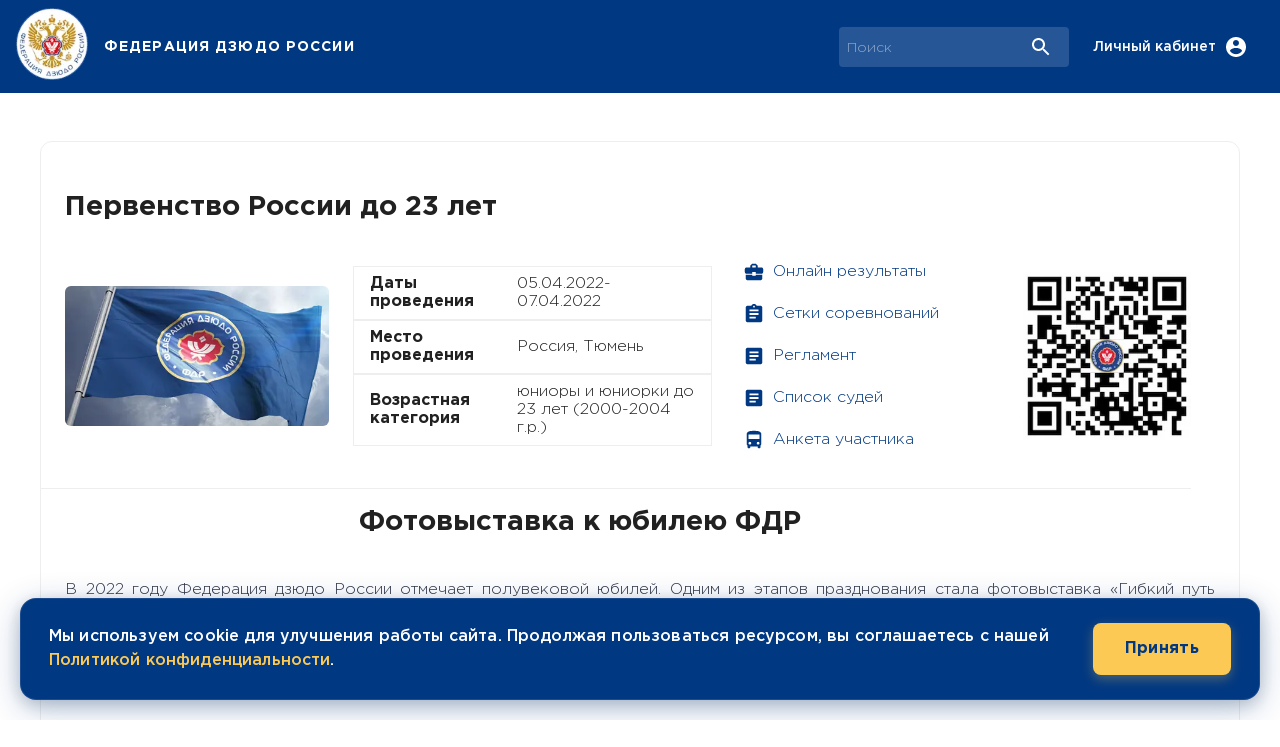

--- FILE ---
content_type: text/html; charset=utf-8
request_url: https://judo.ru/news/10524
body_size: 12703
content:
<!DOCTYPE html><html lang="en"><head><meta charSet="utf-8"/><meta name="viewport" content="initial-scale=1, width=device-width"/><meta property="og:type" content="website"/><meta property="og:locale" content="ru_RU"/><title>Фотовыставка к юбилею ФДР</title><meta name="robots" content="index,follow"/><meta name="description" content="Фотовыставка к юбилею ФДР 22.03.2022"/><meta property="og:title" content="Фотовыставка к юбилею ФДР"/><meta property="og:description" content="Фотовыставка к юбилею ФДР 22.03.2022"/><meta property="og:url" content="https://judo.ru/news/10524"/><meta property="og:image" content="https://judo.ru/storage/section82/7e72bd54e245f4d1cf8d6eeebfb347bb.jpg"/><meta property="og:image:alt" content="Фотовыставка к юбилею ФДР"/><meta property="og:image:width" content="800"/><meta property="og:image:height" content="450"/><link rel="canonical" href="https://judo.ru/news/10524"/><meta name="next-head-count" content="15"/><meta name="theme-color" content="#003882"/><link rel="shortcut icon" href="/favicon.ico"/><link rel="apple-touch-icon" sizes="180x180" href="/apple-touch-icon-a.png"/><link rel="icon" type="image/png" sizes="32x32" href="/favicon-32x32a.png"/><link rel="icon" type="image/png" sizes="16x16" href="/favicon-16x16a.png"/><link rel="manifest" href="/site.webmanifest"/><link rel="mask-icon" href="/safari-pinned-tab.svg" color="#5bbad5"/><meta name="msapplication-TileColor" content="#2b5797"/><meta name="theme-color" content="#ffffff"/><link rel="stylesheet" data-href="https://fonts.googleapis.com/css?family=Roboto:300,400,500,700&amp;display=swap"/><style data-emotion="css-global 0"></style><style data-emotion="css-global 1f4ice3">html{-webkit-font-smoothing:antialiased;-moz-osx-font-smoothing:grayscale;box-sizing:border-box;-webkit-text-size-adjust:100%;}*,*::before,*::after{box-sizing:inherit;}strong,b{font-weight:700;}body{margin:0;color:rgba(0, 0, 0, 0.87);font-size:16px;font-weight:normal;line-height:118%;font-family:GothamPro,Roboto;background-color:#fff;}@media print{body{background-color:#fff;}}body::backdrop{background-color:#fff;}@font-face{font-family:'GothamPro';font-style:normal;font-display:swap;font-weight:400;src:local('GothamPro'),local('GothamPro'),url(/fonts/GothamPro.woff) format('woff');unicodeRange:U+0000-00FF,U+0131,U+0152-0153,U+02BB-02BC,U+02C6,U+02DA,U+02DC,U+2000-206F,U+2074,U+20AC,U+2122,U+2191,U+2193,U+2212,U+2215,U+FEFF;}@font-face{font-family:'GothamPro';font-style:normal;font-display:swap;font-weight:bold;src:local('GothamPro-Bold'),local('GothamPro-Bold'),url(/fonts/GothamPro-Bold.woff) format('woff');unicodeRange:U+0000-00FF,U+0131,U+0152-0153,U+02BB-02BC,U+02C6,U+02DA,U+02DC,U+2000-206F,U+2074,U+20AC,U+2122,U+2191,U+2193,U+2212,U+2215,U+FEFF;}@font-face{font-family:'GothamPro';font-style:normal;font-display:swap;font-weight:600;src:local('GothamPro-Medium'),local('GothamPro-Medium'),url(/fonts/GothamPro-Medium.woff) format('woff');unicodeRange:U+0000-00FF,U+0131,U+0152-0153,U+02BB-02BC,U+02C6,U+02DA,U+02DC,U+2000-206F,U+2074,U+20AC,U+2122,U+2191,U+2193,U+2212,U+2215,U+FEFF;}@font-face{font-family:'GothamPro';font-style:normal;font-display:swap;font-weight:light;src:local('GothamPro-Light'),local('GothamPro-Light'),url(/fonts/GothamPro-Light.woff) format('woff');unicodeRange:U+0000-00FF,U+0131,U+0152-0153,U+02BB-02BC,U+02C6,U+02DA,U+02DC,U+2000-206F,U+2074,U+20AC,U+2122,U+2191,U+2193,U+2212,U+2215,U+FEFF;}</style><style data-emotion="css 1kqe73u 5c5240 1w89tcb 1ofqig9 92ksox jma0kd do8zh7 4g6ai3 1m876pz 70qvj9 1cmgfvf 4xc8ti 1yo0obs vubbuv xlirui l07zbo 1scxy6o 1rijzr 6k8fz8 1e54vvi xwe4o5 1qm1lh 11fgnla fyfqjg 1g2vvo6 uqn16q 7cuywu nuy2m8 1m5ztv3 19nmtu3 xe09hy 1fcb2os pqtjp5 x1r6cj 6saad9 434fmz 6xugel 1gwhalr m0mc01 19vy1eh b5x8ma 1p4iu3t 126gt5n 1ei4o9o 1k92ysj 4h4u53 1dzqkis jfgvmn 1l9sd42 5tkk7k eeqpv0 1xpx7rf 5waoth imfled 1gec8wu 1q5wxpk 1tjhgui x2ksaf tuxzvu 16d9pxn 1btdcdw 1cbj44v difwwu 1nvlpb4 1tgf6ih 1a17xmu 1j4e62w">.css-1kqe73u{background-color:#fff;color:rgba(0, 0, 0, 0.87);-webkit-transition:box-shadow 300ms cubic-bezier(0.4, 0, 0.2, 1) 0ms;transition:box-shadow 300ms cubic-bezier(0.4, 0, 0.2, 1) 0ms;box-shadow:0px 2px 4px -1px rgba(0,0,0,0.2),0px 4px 5px 0px rgba(0,0,0,0.14),0px 1px 10px 0px rgba(0,0,0,0.12);display:-webkit-box;display:-webkit-flex;display:-ms-flexbox;display:flex;-webkit-flex-direction:column;-ms-flex-direction:column;flex-direction:column;width:100%;box-sizing:border-box;-webkit-flex-shrink:0;-ms-flex-negative:0;flex-shrink:0;position:fixed;z-index:1100;top:0;left:auto;right:0;background-color:#003882;color:#fff;}@media print{.css-1kqe73u{position:absolute;}}@media (min-width:0px){.css-1kqe73u{position:-webkit-sticky;position:sticky;}}@media (min-width:1200px){.css-1kqe73u{position:static;}}.css-5c5240{width:100%;margin-left:auto;box-sizing:border-box;margin-right:auto;display:block;padding-left:16px;padding-right:16px;}@media (min-width:600px){.css-5c5240{padding-left:24px;padding-right:24px;}}@media (min-width:1800px){.css-5c5240{max-width:1800px;}}.css-1w89tcb{position:relative;display:-webkit-box;display:-webkit-flex;display:-ms-flexbox;display:flex;-webkit-align-items:center;-webkit-box-align:center;-ms-flex-align:center;align-items:center;min-height:56px;-webkit-box-pack:justify;-webkit-justify-content:space-between;justify-content:space-between;-webkit-box-pack:justify;-webkit-justify-content:space-between;justify-content:space-between;}@media (min-width:0px) and (orientation: landscape){.css-1w89tcb{min-height:48px;}}@media (min-width:600px){.css-1w89tcb{min-height:64px;}}@media all{.css-1w89tcb{min-height:93px;}}.css-1ofqig9{display:-webkit-box;display:-webkit-flex;display:-ms-flexbox;display:flex;-webkit-flex-direction:column;-ms-flex-direction:column;flex-direction:column;width:100%;}.css-92ksox{display:-webkit-box;display:-webkit-flex;display:-ms-flexbox;display:flex;-webkit-box-pack:justify;-webkit-justify-content:space-between;justify-content:space-between;-webkit-align-items:center;-webkit-box-align:center;-ms-flex-align:center;align-items:center;gap:10px;}.css-jma0kd{display:-webkit-box;display:-webkit-flex;display:-ms-flexbox;display:flex;-webkit-align-items:center;-webkit-box-align:center;-ms-flex-align:center;align-items:center;-webkit-flex-shrink:0;-ms-flex-negative:0;flex-shrink:0;}.css-do8zh7{cursor:pointer;display:-webkit-box;display:-webkit-flex;display:-ms-flexbox;display:flex;-webkit-align-items:center;-webkit-box-align:center;-ms-flex-align:center;align-items:center;-webkit-box-pack:center;-ms-flex-pack:center;-webkit-justify-content:center;justify-content:center;padding:8px;margin-left:-16px;}.css-4g6ai3{cursor:pointer;}.css-1m876pz{margin:0;font-family:GothamPro,Roboto;font-weight:500;font-size:1.25rem;line-height:1.6;overflow:hidden;text-overflow:ellipsis;white-space:nowrap;margin-left:16px;font-size:14px;font-weight:700;letter-spacing:0.07rem;cursor:pointer;}@media (min-width:0px){.css-1m876pz{display:none;}}@media (min-width:600px){.css-1m876pz{display:-webkit-box;display:-webkit-flex;display:-ms-flexbox;display:flex;}}.css-70qvj9{display:-webkit-box;display:-webkit-flex;display:-ms-flexbox;display:flex;-webkit-align-items:center;-webkit-box-align:center;-ms-flex-align:center;align-items:center;}.css-1cmgfvf{display:-webkit-box;display:-webkit-flex;display:-ms-flexbox;display:flex;-webkit-box-flex:0;-webkit-flex-grow:0;-ms-flex-positive:0;flex-grow:0;}.css-4xc8ti{position:relative;border-radius:4px;background-color:rgba(255, 255, 255, 0.15);margin-right:16px;margin-left:0;width:100%;max-width:400px;}.css-4xc8ti:hover{background-color:rgba(255, 255, 255, 0.25);}@media (min-width:900px){.css-4xc8ti{margin-left:24px;width:auto;}}.css-1yo0obs{padding:0px 16px;height:100%;position:absolute;right:0;pointer-events:none;display:-webkit-box;display:-webkit-flex;display:-ms-flexbox;display:flex;-webkit-align-items:center;-webkit-box-align:center;-ms-flex-align:center;align-items:center;-webkit-box-pack:center;-ms-flex-pack:center;-webkit-justify-content:center;justify-content:center;}.css-vubbuv{-webkit-user-select:none;-moz-user-select:none;-ms-user-select:none;user-select:none;width:1em;height:1em;display:inline-block;fill:currentColor;-webkit-flex-shrink:0;-ms-flex-negative:0;flex-shrink:0;-webkit-transition:fill 200ms cubic-bezier(0.4, 0, 0.2, 1) 0ms;transition:fill 200ms cubic-bezier(0.4, 0, 0.2, 1) 0ms;font-size:1.5rem;}@media (min-width:0px){.css-xlirui{width:100%;}}@media (min-width:900px){.css-xlirui{width:230px;}}.css-l07zbo{display:-webkit-inline-box;display:-webkit-inline-flex;display:-ms-inline-flexbox;display:inline-flex;-webkit-align-items:center;-webkit-box-align:center;-ms-flex-align:center;align-items:center;-webkit-box-pack:center;-ms-flex-pack:center;-webkit-justify-content:center;justify-content:center;position:relative;box-sizing:border-box;-webkit-tap-highlight-color:transparent;background-color:transparent;outline:0;border:0;margin:0;border-radius:0;padding:0;cursor:pointer;-webkit-user-select:none;-moz-user-select:none;-ms-user-select:none;user-select:none;vertical-align:middle;-moz-appearance:none;-webkit-appearance:none;-webkit-text-decoration:none;text-decoration:none;color:inherit;text-align:center;-webkit-flex:0 0 auto;-ms-flex:0 0 auto;flex:0 0 auto;font-size:1.5rem;padding:8px;border-radius:50%;overflow:visible;color:rgba(0, 0, 0, 0.54);-webkit-transition:background-color 150ms cubic-bezier(0.4, 0, 0.2, 1) 0ms;transition:background-color 150ms cubic-bezier(0.4, 0, 0.2, 1) 0ms;color:#ffffff;}.css-l07zbo::-moz-focus-inner{border-style:none;}.css-l07zbo.Mui-disabled{pointer-events:none;cursor:default;}@media print{.css-l07zbo{-webkit-print-color-adjust:exact;color-adjust:exact;}}.css-l07zbo:hover{background-color:rgba(0, 0, 0, 0.04);}@media (hover: none){.css-l07zbo:hover{background-color:transparent;}}.css-l07zbo:hover{background-color:rgba(255, 255, 255, 0.04);}@media (hover: none){.css-l07zbo:hover{background-color:transparent;}}.css-l07zbo.Mui-disabled{background-color:transparent;color:rgba(0, 0, 0, 0.26);}.css-1scxy6o{margin:0;font-size:16px;font-weight:normal;line-height:118%;font-family:GothamPro,Roboto;font-size:14px;font-weight:600;margin-right:8px;}@media (min-width:0px){.css-1scxy6o{display:none;}}@media (min-width:900px){.css-1scxy6o{display:block;}}.css-1rijzr{display:-webkit-inline-box;display:-webkit-inline-flex;display:-ms-inline-flexbox;display:inline-flex;-webkit-align-items:center;-webkit-box-align:center;-ms-flex-align:center;align-items:center;-webkit-box-pack:center;-ms-flex-pack:center;-webkit-justify-content:center;justify-content:center;position:relative;box-sizing:border-box;-webkit-tap-highlight-color:transparent;background-color:transparent;outline:0;border:0;margin:0;border-radius:0;padding:0;cursor:pointer;-webkit-user-select:none;-moz-user-select:none;-ms-user-select:none;user-select:none;vertical-align:middle;-moz-appearance:none;-webkit-appearance:none;-webkit-text-decoration:none;text-decoration:none;color:inherit;text-align:center;-webkit-flex:0 0 auto;-ms-flex:0 0 auto;flex:0 0 auto;font-size:1.5rem;padding:8px;border-radius:50%;overflow:visible;color:rgba(0, 0, 0, 0.54);-webkit-transition:background-color 150ms cubic-bezier(0.4, 0, 0.2, 1) 0ms;transition:background-color 150ms cubic-bezier(0.4, 0, 0.2, 1) 0ms;color:#ffffff;}.css-1rijzr::-moz-focus-inner{border-style:none;}.css-1rijzr.Mui-disabled{pointer-events:none;cursor:default;}@media print{.css-1rijzr{-webkit-print-color-adjust:exact;color-adjust:exact;}}.css-1rijzr:hover{background-color:rgba(0, 0, 0, 0.04);}@media (hover: none){.css-1rijzr:hover{background-color:transparent;}}.css-1rijzr:hover{background-color:rgba(255, 255, 255, 0.04);}@media (hover: none){.css-1rijzr:hover{background-color:transparent;}}.css-1rijzr.Mui-disabled{background-color:transparent;color:rgba(0, 0, 0, 0.26);}@media (min-width:1200px){.css-1rijzr{display:none;}}@media (min-width:0px){.css-6k8fz8{display:none;}}@media (min-width:1200px){.css-6k8fz8{display:block;}}.css-1e54vvi{display:-webkit-box;display:-webkit-flex;display:-ms-flexbox;display:flex;width:100%;-webkit-box-pack:center;-ms-flex-pack:center;-webkit-justify-content:center;justify-content:center;}.css-xwe4o5{width:100%;margin-left:auto;box-sizing:border-box;margin-right:auto;display:block;padding-left:16px;padding-right:16px;padding-top:48px;padding-bottom:48px;background-color:#fff;border-radius:12px;border:1px solid #eee;}@media (min-width:600px){.css-xwe4o5{padding-left:24px;padding-right:24px;}}@media (min-width:1200px){.css-xwe4o5{max-width:1200px;}}.css-1qm1lh{margin-bottom:16px;}.css-11fgnla{margin:0;font-size:28px;font-weight:bold;line-height:34px;font-family:GothamPro,Roboto;}.css-fyfqjg{box-sizing:border-box;display:-webkit-box;display:-webkit-flex;display:-ms-flexbox;display:flex;-webkit-box-flex-wrap:wrap;-webkit-flex-wrap:wrap;-ms-flex-wrap:wrap;flex-wrap:wrap;width:100%;-webkit-flex-direction:row;-ms-flex-direction:row;flex-direction:row;margin-top:-24px;width:calc(100% + 24px);margin-left:-24px;border-bottom:1px solid #eee;width:100%!important;padding-bottom:24px;}.css-fyfqjg>.MuiGrid-item{padding-top:24px;}.css-fyfqjg>.MuiGrid-item{padding-left:24px;}.css-1g2vvo6{box-sizing:border-box;margin:0;-webkit-flex-direction:row;-ms-flex-direction:row;flex-direction:row;-webkit-flex-basis:100%;-ms-flex-preferred-size:100%;flex-basis:100%;-webkit-box-flex:0;-webkit-flex-grow:0;-ms-flex-positive:0;flex-grow:0;max-width:100%;position:relative;height:240px;display:-webkit-box;display:-webkit-flex;display:-ms-flexbox;display:flex;-webkit-align-items:center;-webkit-box-align:center;-ms-flex-align:center;align-items:center;}@media (min-width:600px){.css-1g2vvo6{-webkit-flex-basis:100%;-ms-flex-preferred-size:100%;flex-basis:100%;-webkit-box-flex:0;-webkit-flex-grow:0;-ms-flex-positive:0;flex-grow:0;max-width:100%;}}@media (min-width:900px){.css-1g2vvo6{-webkit-flex-basis:33.333333%;-ms-flex-preferred-size:33.333333%;flex-basis:33.333333%;-webkit-box-flex:0;-webkit-flex-grow:0;-ms-flex-positive:0;flex-grow:0;max-width:33.333333%;}}@media (min-width:1200px){.css-1g2vvo6{-webkit-flex-basis:25%;-ms-flex-preferred-size:25%;flex-basis:25%;-webkit-box-flex:0;-webkit-flex-grow:0;-ms-flex-positive:0;flex-grow:0;max-width:25%;}}@media (min-width:1800px){.css-1g2vvo6{-webkit-flex-basis:25%;-ms-flex-preferred-size:25%;flex-basis:25%;-webkit-box-flex:0;-webkit-flex-grow:0;-ms-flex-positive:0;flex-grow:0;max-width:25%;}}.css-uqn16q{position:relative;overflow:hidden;width:100%;height:100%;padding:0;border-radius:6px;aspect-ratio:16/9;max-height:140px;}.css-7cuywu{box-sizing:border-box;margin:0;-webkit-flex-direction:row;-ms-flex-direction:row;flex-direction:row;-webkit-flex-basis:100%;-ms-flex-preferred-size:100%;flex-basis:100%;-webkit-box-flex:0;-webkit-flex-grow:0;-ms-flex-positive:0;flex-grow:0;max-width:100%;display:-webkit-box;display:-webkit-flex;display:-ms-flexbox;display:flex;}@media (min-width:600px){.css-7cuywu{-webkit-flex-basis:100%;-ms-flex-preferred-size:100%;flex-basis:100%;-webkit-box-flex:0;-webkit-flex-grow:0;-ms-flex-positive:0;flex-grow:0;max-width:100%;}}@media (min-width:900px){.css-7cuywu{-webkit-flex-basis:66.666667%;-ms-flex-preferred-size:66.666667%;flex-basis:66.666667%;-webkit-box-flex:0;-webkit-flex-grow:0;-ms-flex-positive:0;flex-grow:0;max-width:66.666667%;}}@media (min-width:1200px){.css-7cuywu{-webkit-flex-basis:33.333333%;-ms-flex-preferred-size:33.333333%;flex-basis:33.333333%;-webkit-box-flex:0;-webkit-flex-grow:0;-ms-flex-positive:0;flex-grow:0;max-width:33.333333%;}}@media (min-width:1800px){.css-7cuywu{-webkit-flex-basis:33.333333%;-ms-flex-preferred-size:33.333333%;flex-basis:33.333333%;-webkit-box-flex:0;-webkit-flex-grow:0;-ms-flex-positive:0;flex-grow:0;max-width:33.333333%;}}.css-nuy2m8{display:-webkit-box;display:-webkit-flex;display:-ms-flexbox;display:flex;-webkit-flex-direction:column;-ms-flex-direction:column;flex-direction:column;-webkit-flex-direction:column;-ms-flex-direction:column;flex-direction:column;-webkit-box-pack:center;-ms-flex-pack:center;-webkit-justify-content:center;justify-content:center;}.css-1m5ztv3{box-sizing:border-box;display:-webkit-box;display:-webkit-flex;display:-ms-flexbox;display:flex;-webkit-box-flex-wrap:wrap;-webkit-flex-wrap:wrap;-ms-flex-wrap:wrap;flex-wrap:wrap;width:100%;-webkit-flex-direction:row;-ms-flex-direction:row;flex-direction:row;-webkit-flex-direction:row;-ms-flex-direction:row;flex-direction:row;-webkit-align-items:center;-webkit-box-align:center;-ms-flex-align:center;align-items:center;-webkit-box-pack:justify;-webkit-justify-content:space-between;justify-content:space-between;padding:8px 16px;border:1px solid #eee;}.css-19nmtu3{box-sizing:border-box;margin:0;-webkit-flex-direction:row;-ms-flex-direction:row;flex-direction:row;-webkit-flex-basis:41.666667%;-ms-flex-preferred-size:41.666667%;flex-basis:41.666667%;-webkit-box-flex:0;-webkit-flex-grow:0;-ms-flex-positive:0;flex-grow:0;max-width:41.666667%;}@media (min-width:600px){.css-19nmtu3{-webkit-flex-basis:41.666667%;-ms-flex-preferred-size:41.666667%;flex-basis:41.666667%;-webkit-box-flex:0;-webkit-flex-grow:0;-ms-flex-positive:0;flex-grow:0;max-width:41.666667%;}}@media (min-width:900px){.css-19nmtu3{-webkit-flex-basis:41.666667%;-ms-flex-preferred-size:41.666667%;flex-basis:41.666667%;-webkit-box-flex:0;-webkit-flex-grow:0;-ms-flex-positive:0;flex-grow:0;max-width:41.666667%;}}@media (min-width:1200px){.css-19nmtu3{-webkit-flex-basis:41.666667%;-ms-flex-preferred-size:41.666667%;flex-basis:41.666667%;-webkit-box-flex:0;-webkit-flex-grow:0;-ms-flex-positive:0;flex-grow:0;max-width:41.666667%;}}@media (min-width:1800px){.css-19nmtu3{-webkit-flex-basis:41.666667%;-ms-flex-preferred-size:41.666667%;flex-basis:41.666667%;-webkit-box-flex:0;-webkit-flex-grow:0;-ms-flex-positive:0;flex-grow:0;max-width:41.666667%;}}.css-xe09hy{margin:0;font-size:16px;font-weight:bold;line-height:118%;font-family:GothamPro,Roboto;}.css-1fcb2os{box-sizing:border-box;margin:0;-webkit-flex-direction:row;-ms-flex-direction:row;flex-direction:row;-webkit-flex-basis:58.333333%;-ms-flex-preferred-size:58.333333%;flex-basis:58.333333%;-webkit-box-flex:0;-webkit-flex-grow:0;-ms-flex-positive:0;flex-grow:0;max-width:58.333333%;}@media (min-width:600px){.css-1fcb2os{-webkit-flex-basis:58.333333%;-ms-flex-preferred-size:58.333333%;flex-basis:58.333333%;-webkit-box-flex:0;-webkit-flex-grow:0;-ms-flex-positive:0;flex-grow:0;max-width:58.333333%;}}@media (min-width:900px){.css-1fcb2os{-webkit-flex-basis:58.333333%;-ms-flex-preferred-size:58.333333%;flex-basis:58.333333%;-webkit-box-flex:0;-webkit-flex-grow:0;-ms-flex-positive:0;flex-grow:0;max-width:58.333333%;}}@media (min-width:1200px){.css-1fcb2os{-webkit-flex-basis:58.333333%;-ms-flex-preferred-size:58.333333%;flex-basis:58.333333%;-webkit-box-flex:0;-webkit-flex-grow:0;-ms-flex-positive:0;flex-grow:0;max-width:58.333333%;}}@media (min-width:1800px){.css-1fcb2os{-webkit-flex-basis:58.333333%;-ms-flex-preferred-size:58.333333%;flex-basis:58.333333%;-webkit-box-flex:0;-webkit-flex-grow:0;-ms-flex-positive:0;flex-grow:0;max-width:58.333333%;}}.css-pqtjp5{margin:0;font-size:16px;font-weight:normal;line-height:118%;font-family:GothamPro,Roboto;margin-left:12px;}.css-x1r6cj{box-sizing:border-box;margin:0;-webkit-flex-direction:row;-ms-flex-direction:row;flex-direction:row;-webkit-flex-basis:100%;-ms-flex-preferred-size:100%;flex-basis:100%;-webkit-box-flex:0;-webkit-flex-grow:0;-ms-flex-positive:0;flex-grow:0;max-width:100%;display:-webkit-box;display:-webkit-flex;display:-ms-flexbox;display:flex;-webkit-align-items:center;-webkit-box-align:center;-ms-flex-align:center;align-items:center;}@media (min-width:600px){.css-x1r6cj{-webkit-flex-basis:100%;-ms-flex-preferred-size:100%;flex-basis:100%;-webkit-box-flex:0;-webkit-flex-grow:0;-ms-flex-positive:0;flex-grow:0;max-width:100%;}}@media (min-width:900px){.css-x1r6cj{-webkit-flex-basis:50%;-ms-flex-preferred-size:50%;flex-basis:50%;-webkit-box-flex:0;-webkit-flex-grow:0;-ms-flex-positive:0;flex-grow:0;max-width:50%;}}@media (min-width:1200px){.css-x1r6cj{-webkit-flex-basis:25%;-ms-flex-preferred-size:25%;flex-basis:25%;-webkit-box-flex:0;-webkit-flex-grow:0;-ms-flex-positive:0;flex-grow:0;max-width:25%;}}@media (min-width:1800px){.css-x1r6cj{-webkit-flex-basis:25%;-ms-flex-preferred-size:25%;flex-basis:25%;-webkit-box-flex:0;-webkit-flex-grow:0;-ms-flex-positive:0;flex-grow:0;max-width:25%;}}.css-6saad9{display:-webkit-box;display:-webkit-flex;display:-ms-flexbox;display:flex;-webkit-flex-direction:column;-ms-flex-direction:column;flex-direction:column;-webkit-flex-direction:column;-ms-flex-direction:column;flex-direction:column;-webkit-align-items:flex-start;-webkit-box-align:flex-start;-ms-flex-align:flex-start;align-items:flex-start;}.css-6saad9>:not(style)+:not(style){margin:0;margin-top:4px;}.css-434fmz{display:-webkit-inline-box;display:-webkit-inline-flex;display:-ms-inline-flexbox;display:inline-flex;-webkit-align-items:center;-webkit-box-align:center;-ms-flex-align:center;align-items:center;-webkit-box-pack:center;-ms-flex-pack:center;-webkit-justify-content:center;justify-content:center;position:relative;box-sizing:border-box;-webkit-tap-highlight-color:transparent;background-color:transparent;outline:0;border:0;margin:0;border-radius:0;padding:0;cursor:pointer;-webkit-user-select:none;-moz-user-select:none;-ms-user-select:none;user-select:none;vertical-align:middle;-moz-appearance:none;-webkit-appearance:none;-webkit-text-decoration:none;text-decoration:none;color:inherit;font-family:GothamPro,Roboto;font-weight:500;font-size:0.875rem;line-height:1.75;text-transform:uppercase;min-width:64px;padding:6px 8px;border-radius:4px;-webkit-transition:background-color 250ms cubic-bezier(0.4, 0, 0.2, 1) 0ms,box-shadow 250ms cubic-bezier(0.4, 0, 0.2, 1) 0ms,border-color 250ms cubic-bezier(0.4, 0, 0.2, 1) 0ms,color 250ms cubic-bezier(0.4, 0, 0.2, 1) 0ms;transition:background-color 250ms cubic-bezier(0.4, 0, 0.2, 1) 0ms,box-shadow 250ms cubic-bezier(0.4, 0, 0.2, 1) 0ms,border-color 250ms cubic-bezier(0.4, 0, 0.2, 1) 0ms,color 250ms cubic-bezier(0.4, 0, 0.2, 1) 0ms;color:#003882;letter-spacing:normal;text-transform:none;}.css-434fmz::-moz-focus-inner{border-style:none;}.css-434fmz.Mui-disabled{pointer-events:none;cursor:default;}@media print{.css-434fmz{-webkit-print-color-adjust:exact;color-adjust:exact;}}.css-434fmz:hover{-webkit-text-decoration:none;text-decoration:none;background-color:rgba(0, 56, 130, 0.04);}@media (hover: none){.css-434fmz:hover{background-color:transparent;}}.css-434fmz.Mui-disabled{color:rgba(0, 0, 0, 0.26);}.css-6xugel{display:inherit;margin-right:8px;margin-left:-4px;}.css-6xugel>*:nth-of-type(1){font-size:20px;}.css-1gwhalr{margin:0;font-size:16px;font-weight:normal;line-height:118%;font-family:GothamPro,Roboto;}.css-m0mc01{box-sizing:border-box;margin:0;-webkit-flex-direction:row;-ms-flex-direction:row;flex-direction:row;-webkit-flex-basis:100%;-ms-flex-preferred-size:100%;flex-basis:100%;-webkit-box-flex:0;-webkit-flex-grow:0;-ms-flex-positive:0;flex-grow:0;max-width:100%;display:-webkit-box;display:-webkit-flex;display:-ms-flexbox;display:flex;-webkit-align-items:center;-webkit-box-align:center;-ms-flex-align:center;align-items:center;}@media (min-width:600px){.css-m0mc01{-webkit-flex-basis:100%;-ms-flex-preferred-size:100%;flex-basis:100%;-webkit-box-flex:0;-webkit-flex-grow:0;-ms-flex-positive:0;flex-grow:0;max-width:100%;}}@media (min-width:900px){.css-m0mc01{-webkit-flex-basis:50%;-ms-flex-preferred-size:50%;flex-basis:50%;-webkit-box-flex:0;-webkit-flex-grow:0;-ms-flex-positive:0;flex-grow:0;max-width:50%;}}@media (min-width:1200px){.css-m0mc01{-webkit-flex-basis:16.666667%;-ms-flex-preferred-size:16.666667%;flex-basis:16.666667%;-webkit-box-flex:0;-webkit-flex-grow:0;-ms-flex-positive:0;flex-grow:0;max-width:16.666667%;}}@media (min-width:1800px){.css-m0mc01{-webkit-flex-basis:16.666667%;-ms-flex-preferred-size:16.666667%;flex-basis:16.666667%;-webkit-box-flex:0;-webkit-flex-grow:0;-ms-flex-positive:0;flex-grow:0;max-width:16.666667%;}}.css-19vy1eh{display:-webkit-box;display:-webkit-flex;display:-ms-flexbox;display:flex;-webkit-flex-direction:column;-ms-flex-direction:column;flex-direction:column;-webkit-flex-direction:column;-ms-flex-direction:column;flex-direction:column;height:100%;}.css-19vy1eh>:not(style)+:not(style){margin:0;margin-top:24px;}.css-b5x8ma{box-sizing:border-box;display:-webkit-box;display:-webkit-flex;display:-ms-flexbox;display:flex;-webkit-box-flex-wrap:wrap;-webkit-flex-wrap:wrap;-ms-flex-wrap:wrap;flex-wrap:wrap;width:100%;-webkit-flex-direction:row;-ms-flex-direction:row;flex-direction:row;margin-top:-24px;width:calc(100% + 24px);margin-left:-24px;-webkit-align-items:center;-webkit-box-align:center;-ms-flex-align:center;align-items:center;}.css-b5x8ma>.MuiGrid-item{padding-top:24px;}.css-b5x8ma>.MuiGrid-item{padding-left:24px;}.css-1p4iu3t{box-sizing:border-box;margin:0;-webkit-flex-direction:row;-ms-flex-direction:row;flex-direction:row;-webkit-flex-basis:100%;-ms-flex-preferred-size:100%;flex-basis:100%;-webkit-box-flex:0;-webkit-flex-grow:0;-ms-flex-positive:0;flex-grow:0;max-width:100%;}@media (min-width:600px){.css-1p4iu3t{-webkit-flex-basis:100%;-ms-flex-preferred-size:100%;flex-basis:100%;-webkit-box-flex:0;-webkit-flex-grow:0;-ms-flex-positive:0;flex-grow:0;max-width:100%;}}@media (min-width:900px){.css-1p4iu3t{-webkit-flex-basis:33.333333%;-ms-flex-preferred-size:33.333333%;flex-basis:33.333333%;-webkit-box-flex:0;-webkit-flex-grow:0;-ms-flex-positive:0;flex-grow:0;max-width:33.333333%;}}@media (min-width:1200px){.css-1p4iu3t{-webkit-flex-basis:25%;-ms-flex-preferred-size:25%;flex-basis:25%;-webkit-box-flex:0;-webkit-flex-grow:0;-ms-flex-positive:0;flex-grow:0;max-width:25%;}}@media (min-width:1800px){.css-1p4iu3t{-webkit-flex-basis:25%;-ms-flex-preferred-size:25%;flex-basis:25%;-webkit-box-flex:0;-webkit-flex-grow:0;-ms-flex-positive:0;flex-grow:0;max-width:25%;}}.css-126gt5n{position:relative;height:auto;width:100%;aspect-ratio:16/9;border-radius:12px;overflow:hidden;}.css-1ei4o9o{box-sizing:border-box;margin:0;-webkit-flex-direction:row;-ms-flex-direction:row;flex-direction:row;-webkit-flex-basis:100%;-ms-flex-preferred-size:100%;flex-basis:100%;-webkit-box-flex:0;-webkit-flex-grow:0;-ms-flex-positive:0;flex-grow:0;max-width:100%;}@media (min-width:600px){.css-1ei4o9o{-webkit-flex-basis:100%;-ms-flex-preferred-size:100%;flex-basis:100%;-webkit-box-flex:0;-webkit-flex-grow:0;-ms-flex-positive:0;flex-grow:0;max-width:100%;}}@media (min-width:900px){.css-1ei4o9o{-webkit-flex-basis:50%;-ms-flex-preferred-size:50%;flex-basis:50%;-webkit-box-flex:0;-webkit-flex-grow:0;-ms-flex-positive:0;flex-grow:0;max-width:50%;}}@media (min-width:1200px){.css-1ei4o9o{-webkit-flex-basis:66.666667%;-ms-flex-preferred-size:66.666667%;flex-basis:66.666667%;-webkit-box-flex:0;-webkit-flex-grow:0;-ms-flex-positive:0;flex-grow:0;max-width:66.666667%;}}@media (min-width:1800px){.css-1ei4o9o{-webkit-flex-basis:66.666667%;-ms-flex-preferred-size:66.666667%;flex-basis:66.666667%;-webkit-box-flex:0;-webkit-flex-grow:0;-ms-flex-positive:0;flex-grow:0;max-width:66.666667%;}}.css-1k92ysj{box-sizing:border-box;display:-webkit-box;display:-webkit-flex;display:-ms-flexbox;display:flex;-webkit-box-flex-wrap:wrap;-webkit-flex-wrap:wrap;-ms-flex-wrap:wrap;flex-wrap:wrap;width:100%;-webkit-flex-direction:row;-ms-flex-direction:row;flex-direction:row;margin-top:-16px;width:calc(100% + 16px);margin-left:-16px;max-width:100%;display:-webkit-box;display:-webkit-flex;display:-ms-flexbox;display:flex;-webkit-flex-direction:column;-ms-flex-direction:column;flex-direction:column;gap:15px;}.css-1k92ysj>.MuiGrid-item{padding-top:16px;}.css-1k92ysj>.MuiGrid-item{padding-left:16px;}.css-4h4u53{display:-webkit-inline-box;display:-webkit-inline-flex;display:-ms-inline-flexbox;display:inline-flex;-webkit-align-items:center;-webkit-box-align:center;-ms-flex-align:center;align-items:center;-webkit-box-pack:center;-ms-flex-pack:center;-webkit-justify-content:center;justify-content:center;position:relative;box-sizing:border-box;-webkit-tap-highlight-color:transparent;background-color:transparent;outline:0;border:0;margin:0;border-radius:0;padding:0;cursor:pointer;-webkit-user-select:none;-moz-user-select:none;-ms-user-select:none;user-select:none;vertical-align:middle;-moz-appearance:none;-webkit-appearance:none;-webkit-text-decoration:none;text-decoration:none;color:inherit;font-family:GothamPro,Roboto;font-weight:500;font-size:0.875rem;line-height:1.75;text-transform:uppercase;min-width:64px;padding:6px 8px;border-radius:4px;-webkit-transition:background-color 250ms cubic-bezier(0.4, 0, 0.2, 1) 0ms,box-shadow 250ms cubic-bezier(0.4, 0, 0.2, 1) 0ms,border-color 250ms cubic-bezier(0.4, 0, 0.2, 1) 0ms,color 250ms cubic-bezier(0.4, 0, 0.2, 1) 0ms;transition:background-color 250ms cubic-bezier(0.4, 0, 0.2, 1) 0ms,box-shadow 250ms cubic-bezier(0.4, 0, 0.2, 1) 0ms,border-color 250ms cubic-bezier(0.4, 0, 0.2, 1) 0ms,color 250ms cubic-bezier(0.4, 0, 0.2, 1) 0ms;color:#003882;letter-spacing:normal;text-transform:none;margin-top:24px;}.css-4h4u53::-moz-focus-inner{border-style:none;}.css-4h4u53.Mui-disabled{pointer-events:none;cursor:default;}@media print{.css-4h4u53{-webkit-print-color-adjust:exact;color-adjust:exact;}}.css-4h4u53:hover{-webkit-text-decoration:none;text-decoration:none;background-color:rgba(0, 56, 130, 0.04);}@media (hover: none){.css-4h4u53:hover{background-color:transparent;}}.css-4h4u53.Mui-disabled{color:rgba(0, 0, 0, 0.26);}.css-1dzqkis{background-color:#003882;height:100%;color:#fff;margin-top:48px;padding-bottom:24px!important;}.css-jfgvmn{box-sizing:border-box;display:-webkit-box;display:-webkit-flex;display:-ms-flexbox;display:flex;-webkit-box-flex-wrap:wrap;-webkit-flex-wrap:wrap;-ms-flex-wrap:wrap;flex-wrap:wrap;width:100%;-webkit-flex-direction:row;-ms-flex-direction:row;flex-direction:row;margin-top:-40px;width:calc(100% + 40px);margin-left:-40px;width:100%!important;}.css-jfgvmn>.MuiGrid-item{padding-top:40px;}.css-jfgvmn>.MuiGrid-item{padding-left:40px;}.css-1l9sd42{box-sizing:border-box;margin:0;-webkit-flex-direction:row;-ms-flex-direction:row;flex-direction:row;-webkit-flex-basis:100%;-ms-flex-preferred-size:100%;flex-basis:100%;-webkit-box-flex:0;-webkit-flex-grow:0;-ms-flex-positive:0;flex-grow:0;max-width:100%;}@media (min-width:600px){.css-1l9sd42{-webkit-flex-basis:100%;-ms-flex-preferred-size:100%;flex-basis:100%;-webkit-box-flex:0;-webkit-flex-grow:0;-ms-flex-positive:0;flex-grow:0;max-width:100%;}}@media (min-width:900px){.css-1l9sd42{-webkit-flex-basis:50%;-ms-flex-preferred-size:50%;flex-basis:50%;-webkit-box-flex:0;-webkit-flex-grow:0;-ms-flex-positive:0;flex-grow:0;max-width:50%;}}@media (min-width:1200px){.css-1l9sd42{-webkit-flex-basis:25%;-ms-flex-preferred-size:25%;flex-basis:25%;-webkit-box-flex:0;-webkit-flex-grow:0;-ms-flex-positive:0;flex-grow:0;max-width:25%;}}@media (min-width:1800px){.css-1l9sd42{-webkit-flex-basis:25%;-ms-flex-preferred-size:25%;flex-basis:25%;-webkit-box-flex:0;-webkit-flex-grow:0;-ms-flex-positive:0;flex-grow:0;max-width:25%;}}.css-5tkk7k{display:-webkit-box;display:-webkit-flex;display:-ms-flexbox;display:flex;-webkit-flex-direction:column;-ms-flex-direction:column;flex-direction:column;max-width:297px;}.css-eeqpv0{display:-webkit-box;display:-webkit-flex;display:-ms-flexbox;display:flex;-webkit-align-items:bottom;-webkit-box-align:bottom;-ms-flex-align:bottom;align-items:bottom;height:54px;margin-bottom:14px;}.css-1xpx7rf{margin:0;font-size:14px;font-weight:normal;line-height:118%;font-family:GothamPro,Roboto;font-weight:900;margin-left:1px;width:75%;}.css-5waoth{margin:0;font-size:14px;font-weight:normal;line-height:118%;font-family:GothamPro,Roboto;}@media (min-width:0px){.css-5waoth{margin-bottom:0;}}@media (min-width:900px){.css-5waoth{margin-bottom:23px;}}.css-imfled{margin:0;font-size:14px;font-weight:normal;line-height:118%;font-family:GothamPro,Roboto;font-weight:900;}@media (min-width:0px){.css-imfled{display:none;}}@media (min-width:900px){.css-imfled{display:-webkit-box;display:-webkit-flex;display:-ms-flexbox;display:flex;}}.css-1gec8wu{margin:0;font-size:14px;font-weight:normal;line-height:118%;font-family:GothamPro,Roboto;font-weight:900;}@media (min-width:0px){.css-1gec8wu{margin-bottom:0;margin-top:0;}}@media (min-width:900px){.css-1gec8wu{margin-bottom:23px;margin-top:34px;}}.css-1q5wxpk{margin:0;font-size:14px;font-weight:normal;line-height:118%;font-family:GothamPro,Roboto;}@media (min-width:0px){.css-1q5wxpk{margin-top:23px;}}@media (min-width:900px){.css-1q5wxpk{margin-top:0px;}}.css-1tjhgui{margin:0;color:#003882;-webkit-text-decoration:none;text-decoration:none;}.css-1tjhgui:hover{-webkit-text-decoration:underline;text-decoration:underline;}.css-x2ksaf{margin:0;font-size:14px;font-weight:normal;line-height:118%;font-family:GothamPro,Roboto;font-weight:900;}@media (min-width:0px){.css-x2ksaf{margin-bottom:0;margin-top:0px;}}@media (min-width:900px){.css-x2ksaf{margin-bottom:23px;margin-top:34px;}}.css-tuxzvu{box-sizing:border-box;display:-webkit-box;display:-webkit-flex;display:-ms-flexbox;display:flex;-webkit-box-flex-wrap:wrap;-webkit-flex-wrap:wrap;-ms-flex-wrap:wrap;flex-wrap:wrap;width:100%;-webkit-flex-direction:row;-ms-flex-direction:row;flex-direction:row;margin-top:-8px;width:calc(100% + 8px);margin-left:-8px;}.css-tuxzvu>.MuiGrid-item{padding-top:8px;}.css-tuxzvu>.MuiGrid-item{padding-left:8px;}.css-16d9pxn{box-sizing:border-box;margin:0;-webkit-flex-direction:row;-ms-flex-direction:row;flex-direction:row;-webkit-flex-basis:33.333333%;-ms-flex-preferred-size:33.333333%;flex-basis:33.333333%;-webkit-box-flex:0;-webkit-flex-grow:0;-ms-flex-positive:0;flex-grow:0;max-width:33.333333%;}@media (min-width:600px){.css-16d9pxn{-webkit-flex-basis:33.333333%;-ms-flex-preferred-size:33.333333%;flex-basis:33.333333%;-webkit-box-flex:0;-webkit-flex-grow:0;-ms-flex-positive:0;flex-grow:0;max-width:33.333333%;}}@media (min-width:900px){.css-16d9pxn{-webkit-flex-basis:33.333333%;-ms-flex-preferred-size:33.333333%;flex-basis:33.333333%;-webkit-box-flex:0;-webkit-flex-grow:0;-ms-flex-positive:0;flex-grow:0;max-width:33.333333%;}}@media (min-width:1200px){.css-16d9pxn{-webkit-flex-basis:33.333333%;-ms-flex-preferred-size:33.333333%;flex-basis:33.333333%;-webkit-box-flex:0;-webkit-flex-grow:0;-ms-flex-positive:0;flex-grow:0;max-width:33.333333%;}}@media (min-width:1800px){.css-16d9pxn{-webkit-flex-basis:33.333333%;-ms-flex-preferred-size:33.333333%;flex-basis:33.333333%;-webkit-box-flex:0;-webkit-flex-grow:0;-ms-flex-positive:0;flex-grow:0;max-width:33.333333%;}}.css-1btdcdw{margin:0;font-size:14px;font-weight:normal;line-height:118%;font-family:GothamPro,Roboto;}.css-1cbj44v{box-sizing:border-box;margin:0;-webkit-flex-direction:row;-ms-flex-direction:row;flex-direction:row;-webkit-flex-basis:66.666667%;-ms-flex-preferred-size:66.666667%;flex-basis:66.666667%;-webkit-box-flex:0;-webkit-flex-grow:0;-ms-flex-positive:0;flex-grow:0;max-width:66.666667%;}@media (min-width:600px){.css-1cbj44v{-webkit-flex-basis:66.666667%;-ms-flex-preferred-size:66.666667%;flex-basis:66.666667%;-webkit-box-flex:0;-webkit-flex-grow:0;-ms-flex-positive:0;flex-grow:0;max-width:66.666667%;}}@media (min-width:900px){.css-1cbj44v{-webkit-flex-basis:66.666667%;-ms-flex-preferred-size:66.666667%;flex-basis:66.666667%;-webkit-box-flex:0;-webkit-flex-grow:0;-ms-flex-positive:0;flex-grow:0;max-width:66.666667%;}}@media (min-width:1200px){.css-1cbj44v{-webkit-flex-basis:66.666667%;-ms-flex-preferred-size:66.666667%;flex-basis:66.666667%;-webkit-box-flex:0;-webkit-flex-grow:0;-ms-flex-positive:0;flex-grow:0;max-width:66.666667%;}}@media (min-width:1800px){.css-1cbj44v{-webkit-flex-basis:66.666667%;-ms-flex-preferred-size:66.666667%;flex-basis:66.666667%;-webkit-box-flex:0;-webkit-flex-grow:0;-ms-flex-positive:0;flex-grow:0;max-width:66.666667%;}}.css-difwwu{margin:0;font-size:14px;font-weight:normal;line-height:118%;font-family:GothamPro,Roboto;}@media (min-width:0px){.css-difwwu{margin-top:0;}}@media (min-width:900px){.css-difwwu{margin-top:46px;}}.css-1nvlpb4{display:-webkit-box;display:-webkit-flex;display:-ms-flexbox;display:flex;-webkit-box-pack:center;-ms-flex-pack:center;-webkit-justify-content:center;justify-content:center;sx:flex-start;-webkit-flex-direction:column;-ms-flex-direction:column;flex-direction:column;}@media (min-width:900px){.css-1nvlpb4{-webkit-align-items:center;-webkit-box-align:center;-ms-flex-align:center;align-items:center;}}.css-1tgf6ih{display:-webkit-box;display:-webkit-flex;display:-ms-flexbox;display:flex;-webkit-box-pack:justify;-webkit-justify-content:space-between;justify-content:space-between;-webkit-align-items:center;-webkit-box-align:center;-ms-flex-align:center;align-items:center;width:200px;margin-top:20px;}.css-1a17xmu{box-sizing:border-box;margin:0;-webkit-flex-direction:row;-ms-flex-direction:row;flex-direction:row;-webkit-flex-basis:100%;-ms-flex-preferred-size:100%;flex-basis:100%;-webkit-box-flex:0;-webkit-flex-grow:0;-ms-flex-positive:0;flex-grow:0;max-width:100%;}@media (min-width:600px){.css-1a17xmu{-webkit-flex-basis:100%;-ms-flex-preferred-size:100%;flex-basis:100%;-webkit-box-flex:0;-webkit-flex-grow:0;-ms-flex-positive:0;flex-grow:0;max-width:100%;}}@media (min-width:900px){.css-1a17xmu{-webkit-flex-basis:100%;-ms-flex-preferred-size:100%;flex-basis:100%;-webkit-box-flex:0;-webkit-flex-grow:0;-ms-flex-positive:0;flex-grow:0;max-width:100%;}}@media (min-width:1200px){.css-1a17xmu{-webkit-flex-basis:100%;-ms-flex-preferred-size:100%;flex-basis:100%;-webkit-box-flex:0;-webkit-flex-grow:0;-ms-flex-positive:0;flex-grow:0;max-width:100%;}}@media (min-width:1800px){.css-1a17xmu{-webkit-flex-basis:100%;-ms-flex-preferred-size:100%;flex-basis:100%;-webkit-box-flex:0;-webkit-flex-grow:0;-ms-flex-positive:0;flex-grow:0;max-width:100%;}}@media (min-width:0px){.css-1a17xmu{display:-webkit-box;display:-webkit-flex;display:-ms-flexbox;display:flex;}}@media (min-width:900px){.css-1a17xmu{display:none;}}.css-1j4e62w{margin:0;font-size:14px;font-weight:normal;line-height:118%;font-family:GothamPro,Roboto;font-weight:900;}</style><meta name="next-font-preconnect"/><link rel="preload" href="/_next/static/css/3af1cfaeffe34919.css" as="style"/><link rel="stylesheet" href="/_next/static/css/3af1cfaeffe34919.css" data-n-g=""/><noscript data-n-css=""></noscript><script defer="" nomodule="" src="/_next/static/chunks/polyfills-5cd94c89d3acac5f.js"></script><script src="/_next/static/chunks/webpack-309fbebe2073f18c.js" defer=""></script><script src="/_next/static/chunks/framework-9cf46cf0fe8d1146.js" defer=""></script><script src="/_next/static/chunks/main-12680c14f9d2770a.js" defer=""></script><script src="/_next/static/chunks/pages/_app-09ee2c9bf56ae435.js" defer=""></script><script src="/_next/static/chunks/2403-8f9106f6b0f18456.js" defer=""></script><script src="/_next/static/chunks/4201-3bf394e05303d988.js" defer=""></script><script src="/_next/static/chunks/5935-9b8f6f2adfc6ac54.js" defer=""></script><script src="/_next/static/chunks/4863-0829977f883803f8.js" defer=""></script><script src="/_next/static/chunks/7631-d2e37fc49c2f13f8.js" defer=""></script><script src="/_next/static/chunks/pages/news/%5Bpost_id%5D-8be57fc21ae389df.js" defer=""></script><script src="/_next/static/zX_S_RuCNm356JxgRIRuk/_buildManifest.js" defer=""></script><script src="/_next/static/zX_S_RuCNm356JxgRIRuk/_ssgManifest.js" defer=""></script><script src="/_next/static/zX_S_RuCNm356JxgRIRuk/_middlewareManifest.js" defer=""></script></head><body><div id="__next"><style data-emotion="css-global 1f4ice3">html{-webkit-font-smoothing:antialiased;-moz-osx-font-smoothing:grayscale;box-sizing:border-box;-webkit-text-size-adjust:100%;}*,*::before,*::after{box-sizing:inherit;}strong,b{font-weight:700;}body{margin:0;color:rgba(0, 0, 0, 0.87);font-size:16px;font-weight:normal;line-height:118%;font-family:GothamPro,Roboto;background-color:#fff;}@media print{body{background-color:#fff;}}body::backdrop{background-color:#fff;}@font-face{font-family:'GothamPro';font-style:normal;font-display:swap;font-weight:400;src:local('GothamPro'),local('GothamPro'),url(/fonts/GothamPro.woff) format('woff');unicodeRange:U+0000-00FF,U+0131,U+0152-0153,U+02BB-02BC,U+02C6,U+02DA,U+02DC,U+2000-206F,U+2074,U+20AC,U+2122,U+2191,U+2193,U+2212,U+2215,U+FEFF;}@font-face{font-family:'GothamPro';font-style:normal;font-display:swap;font-weight:bold;src:local('GothamPro-Bold'),local('GothamPro-Bold'),url(/fonts/GothamPro-Bold.woff) format('woff');unicodeRange:U+0000-00FF,U+0131,U+0152-0153,U+02BB-02BC,U+02C6,U+02DA,U+02DC,U+2000-206F,U+2074,U+20AC,U+2122,U+2191,U+2193,U+2212,U+2215,U+FEFF;}@font-face{font-family:'GothamPro';font-style:normal;font-display:swap;font-weight:600;src:local('GothamPro-Medium'),local('GothamPro-Medium'),url(/fonts/GothamPro-Medium.woff) format('woff');unicodeRange:U+0000-00FF,U+0131,U+0152-0153,U+02BB-02BC,U+02C6,U+02DA,U+02DC,U+2000-206F,U+2074,U+20AC,U+2122,U+2191,U+2193,U+2212,U+2215,U+FEFF;}@font-face{font-family:'GothamPro';font-style:normal;font-display:swap;font-weight:light;src:local('GothamPro-Light'),local('GothamPro-Light'),url(/fonts/GothamPro-Light.woff) format('woff');unicodeRange:U+0000-00FF,U+0131,U+0152-0153,U+02BB-02BC,U+02C6,U+02DA,U+02DC,U+2000-206F,U+2074,U+20AC,U+2122,U+2191,U+2193,U+2212,U+2215,U+FEFF;}</style><header class="MuiPaper-root MuiPaper-elevation MuiPaper-elevation4 MuiAppBar-root MuiAppBar-colorPrimary MuiAppBar-positionFixed mui-fixed css-1kqe73u"><div class="MuiContainer-root MuiContainer-maxWidthXl css-5c5240"><div class="MuiToolbar-root MuiToolbar-regular css-1w89tcb"><div class="MuiBox-root css-1ofqig9"><div class="MuiBox-root css-92ksox"><div class="MuiBox-root css-jma0kd"><div class="MuiBox-root css-do8zh7"><div class="MuiBox-root css-4g6ai3"><span style="box-sizing:border-box;display:inline-block;overflow:hidden;width:initial;height:initial;background:none;opacity:1;border:0;margin:0;padding:0;position:relative;max-width:100%"><span style="box-sizing:border-box;display:block;width:initial;height:initial;background:none;opacity:1;border:0;margin:0;padding:0;max-width:100%"><img style="display:block;max-width:100%;width:initial;height:initial;background:none;opacity:1;border:0;margin:0;padding:0" alt="" aria-hidden="true" src="data:image/svg+xml,%3csvg%20xmlns=%27http://www.w3.org/2000/svg%27%20version=%271.1%27%20width=%2772%27%20height=%2772%27/%3e"/></span><img src="[data-uri]" decoding="async" data-nimg="intrinsic" style="position:absolute;top:0;left:0;bottom:0;right:0;box-sizing:border-box;padding:0;border:none;margin:auto;display:block;width:0;height:0;min-width:100%;max-width:100%;min-height:100%;max-height:100%"/><noscript><img srcSet="/_next/image?url=%2Flogo2025-2.png&amp;w=96&amp;q=75 1x, /_next/image?url=%2Flogo2025-2.png&amp;w=256&amp;q=75 2x" src="/_next/image?url=%2Flogo2025-2.png&amp;w=256&amp;q=75" decoding="async" data-nimg="intrinsic" style="position:absolute;top:0;left:0;bottom:0;right:0;box-sizing:border-box;padding:0;border:none;margin:auto;display:block;width:0;height:0;min-width:100%;max-width:100%;min-height:100%;max-height:100%" loading="lazy"/></noscript></span></div><div class="MuiTypography-root MuiTypography-h6 MuiTypography-noWrap css-1m876pz">ФЕДЕРАЦИЯ ДЗЮДО РОССИИ</div></div></div><div class="MuiBox-root css-70qvj9"><div class="MuiBox-root css-1cmgfvf"><div class="css-4xc8ti"><div class="css-1yo0obs"><svg class="MuiSvgIcon-root MuiSvgIcon-fontSizeMedium css-vubbuv" focusable="false" aria-hidden="true" viewBox="0 0 24 24" data-testid="SearchIcon"><path d="M15.5 14h-.79l-.28-.27C15.41 12.59 16 11.11 16 9.5 16 5.91 13.09 3 9.5 3S3 5.91 3 9.5 5.91 16 9.5 16c1.61 0 3.09-.59 4.23-1.57l.27.28v.79l5 4.99L20.49 19l-4.99-5zm-6 0C7.01 14 5 11.99 5 9.5S7.01 5 9.5 5 14 7.01 14 9.5 11.99 14 9.5 14z"></path></svg></div><div class="MuiBox-root css-xlirui"><div></div></div></div><a class="MuiButtonBase-root MuiIconButton-root MuiIconButton-colorWhite MuiIconButton-sizeMedium css-l07zbo" tabindex="0" href="https://judo.lsport.net/"><p class="MuiTypography-root MuiTypography-body1 css-1scxy6o">Личный кабинет</p><svg class="MuiSvgIcon-root MuiSvgIcon-fontSizeMedium css-vubbuv" focusable="false" aria-hidden="true" viewBox="0 0 24 24" data-testid="AccountCircleIcon"><path d="M12 2C6.48 2 2 6.48 2 12s4.48 10 10 10 10-4.48 10-10S17.52 2 12 2zm0 3c1.66 0 3 1.34 3 3s-1.34 3-3 3-3-1.34-3-3 1.34-3 3-3zm0 14.2c-2.5 0-4.71-1.28-6-3.22.03-1.99 4-3.08 6-3.08 1.99 0 5.97 1.09 6 3.08-1.29 1.94-3.5 3.22-6 3.22z"></path></svg></a></div><button class="MuiButtonBase-root MuiIconButton-root MuiIconButton-colorWhite MuiIconButton-sizeMedium css-1rijzr" tabindex="0" type="button"><svg class="MuiSvgIcon-root MuiSvgIcon-fontSizeMedium css-vubbuv" focusable="false" aria-hidden="true" viewBox="0 0 24 24" data-testid="MenuIcon"><path d="M3 18h18v-2H3v2zm0-5h18v-2H3v2zm0-7v2h18V6H3z"></path></svg></button></div></div><div class="MuiBox-root css-6k8fz8"><div class="MuiBox-root css-1e54vvi"></div></div></div></div></div></header><div class="baseWrapper"><div class="MuiContainer-root MuiContainer-maxWidthXl css-5c5240"></div><div class="MuiContainer-root MuiContainer-maxWidthLg css-xwe4o5"><div class="eventInfoBlock--desktop MuiBox-root css-1qm1lh"><h2 class="MuiTypography-root MuiTypography-h2 eventNameInPost css-11fgnla" tag="h3">Первенство России до 23 лет</h2><div class="MuiGrid-root MuiGrid-container MuiGrid-spacing-xs-3 css-fyfqjg"><div class="MuiGrid-root MuiGrid-item MuiGrid-grid-xs-12 MuiGrid-grid-md-4 MuiGrid-grid-lg-3 css-1g2vvo6"><div class="MuiBox-root css-uqn16q"><span style="box-sizing:border-box;display:block;overflow:hidden;width:initial;height:initial;background:none;opacity:1;border:0;margin:0;padding:0;position:absolute;top:0;left:0;bottom:0;right:0"><img src="[data-uri]" decoding="async" data-nimg="fill" style="position:absolute;top:0;left:0;bottom:0;right:0;box-sizing:border-box;padding:0;border:none;margin:auto;display:block;width:0;height:0;min-width:100%;max-width:100%;min-height:100%;max-height:100%;object-fit:cover"/><noscript><img sizes="100vw" srcSet="/_next/image?url=https%3A%2F%2Fjudo.ru%2Fstorage%2Ffdr2018flag.jpg&amp;w=640&amp;q=75 640w, /_next/image?url=https%3A%2F%2Fjudo.ru%2Fstorage%2Ffdr2018flag.jpg&amp;w=750&amp;q=75 750w, /_next/image?url=https%3A%2F%2Fjudo.ru%2Fstorage%2Ffdr2018flag.jpg&amp;w=828&amp;q=75 828w, /_next/image?url=https%3A%2F%2Fjudo.ru%2Fstorage%2Ffdr2018flag.jpg&amp;w=1080&amp;q=75 1080w, /_next/image?url=https%3A%2F%2Fjudo.ru%2Fstorage%2Ffdr2018flag.jpg&amp;w=1200&amp;q=75 1200w, /_next/image?url=https%3A%2F%2Fjudo.ru%2Fstorage%2Ffdr2018flag.jpg&amp;w=1920&amp;q=75 1920w, /_next/image?url=https%3A%2F%2Fjudo.ru%2Fstorage%2Ffdr2018flag.jpg&amp;w=2048&amp;q=75 2048w, /_next/image?url=https%3A%2F%2Fjudo.ru%2Fstorage%2Ffdr2018flag.jpg&amp;w=3840&amp;q=75 3840w" src="/_next/image?url=https%3A%2F%2Fjudo.ru%2Fstorage%2Ffdr2018flag.jpg&amp;w=3840&amp;q=75" decoding="async" data-nimg="fill" style="position:absolute;top:0;left:0;bottom:0;right:0;box-sizing:border-box;padding:0;border:none;margin:auto;display:block;width:0;height:0;min-width:100%;max-width:100%;min-height:100%;max-height:100%;object-fit:cover" loading="lazy"/></noscript></span></div></div><div class="MuiGrid-root MuiGrid-item MuiGrid-grid-xs-12 MuiGrid-grid-md-8 MuiGrid-grid-lg-4 css-7cuywu"><div class="css-nuy2m8"><div class="MuiGrid-root MuiGrid-container css-1m5ztv3"><div class="MuiGrid-root MuiGrid-item MuiGrid-grid-xs-5 css-19nmtu3"><h6 class="MuiTypography-root MuiTypography-subtitle2 css-xe09hy">Даты проведения</h6></div><div class="MuiGrid-root MuiGrid-item MuiGrid-grid-xs-7 css-1fcb2os"><p class="MuiTypography-root MuiTypography-body1 css-pqtjp5">05.04.2022-07.04.2022</p></div></div><div class="MuiGrid-root MuiGrid-container css-1m5ztv3"><div class="MuiGrid-root MuiGrid-item MuiGrid-grid-xs-5 css-19nmtu3"><h6 class="MuiTypography-root MuiTypography-subtitle2 css-xe09hy">Место проведения</h6></div><div class="MuiGrid-root MuiGrid-item MuiGrid-grid-xs-7 css-1fcb2os"><p class="MuiTypography-root MuiTypography-body1 css-pqtjp5">Россия, Тюмень</p></div></div><div class="MuiGrid-root MuiGrid-container css-1m5ztv3"><div class="MuiGrid-root MuiGrid-item MuiGrid-grid-xs-5 css-19nmtu3"><h6 class="MuiTypography-root MuiTypography-subtitle2 css-xe09hy">Возрастная категория</h6></div><div class="MuiGrid-root MuiGrid-item MuiGrid-grid-xs-7 css-1fcb2os"><p class="MuiTypography-root MuiTypography-body1 css-pqtjp5">юниоры и юниорки до 23 лет (2000-2004 г.р.)</p></div></div></div></div><div class="MuiGrid-root MuiGrid-item MuiGrid-grid-xs-12 MuiGrid-grid-md-6 MuiGrid-grid-lg-3 css-x1r6cj"><div class="css-6saad9"><a class="MuiButton-root MuiButton-text MuiButton-textPrimary MuiButton-sizeMedium MuiButton-textSizeMedium MuiButtonBase-root css-434fmz" tabindex="0" href="https://online.judo.ru/event/5174" target="_blank"><span class="MuiButton-startIcon MuiButton-iconSizeMedium css-6xugel"><svg class="MuiSvgIcon-root MuiSvgIcon-fontSizeMedium css-vubbuv" focusable="false" aria-hidden="true" viewBox="0 0 24 24" data-testid="BusinessCenterIcon"><path d="M10 16v-1H3.01L3 19c0 1.11.89 2 2 2h14c1.11 0 2-.89 2-2v-4h-7v1h-4zm10-9h-4.01V5l-2-2h-4l-2 2v2H4c-1.1 0-2 .9-2 2v3c0 1.11.89 2 2 2h6v-2h4v2h6c1.1 0 2-.9 2-2V9c0-1.1-.9-2-2-2zm-6 0h-4V5h4v2z"></path></svg></span><p class="MuiTypography-root MuiTypography-body1 css-1gwhalr">Онлайн результаты</p></a><button class="MuiButton-root MuiButton-text MuiButton-textPrimary MuiButton-sizeMedium MuiButton-textSizeMedium MuiButtonBase-root css-434fmz" tabindex="0" type="button" target="_blank"><span class="MuiButton-startIcon MuiButton-iconSizeMedium css-6xugel"><svg class="MuiSvgIcon-root MuiSvgIcon-fontSizeMedium css-vubbuv" focusable="false" aria-hidden="true" viewBox="0 0 24 24" data-testid="AssignmentIcon"><path d="M19 3h-4.18C14.4 1.84 13.3 1 12 1c-1.3 0-2.4.84-2.82 2H5c-1.1 0-2 .9-2 2v14c0 1.1.9 2 2 2h14c1.1 0 2-.9 2-2V5c0-1.1-.9-2-2-2zm-7 0c.55 0 1 .45 1 1s-.45 1-1 1-1-.45-1-1 .45-1 1-1zm2 14H7v-2h7v2zm3-4H7v-2h10v2zm0-4H7V7h10v2z"></path></svg></span><p class="MuiTypography-root MuiTypography-body1 css-1gwhalr">Сетки соревнований</p></button><button class="MuiButton-root MuiButton-text MuiButton-textPrimary MuiButton-sizeMedium MuiButton-textSizeMedium MuiButtonBase-root css-434fmz" tabindex="0" type="button" target="_blank"><span class="MuiButton-startIcon MuiButton-iconSizeMedium css-6xugel"><svg class="MuiSvgIcon-root MuiSvgIcon-fontSizeMedium css-vubbuv" focusable="false" aria-hidden="true" viewBox="0 0 24 24" data-testid="ArticleIcon"><path d="M19 3H5c-1.1 0-2 .9-2 2v14c0 1.1.9 2 2 2h14c1.1 0 2-.9 2-2V5c0-1.1-.9-2-2-2zm-5 14H7v-2h7v2zm3-4H7v-2h10v2zm0-4H7V7h10v2z"></path></svg></span><p class="MuiTypography-root MuiTypography-body1 css-1gwhalr">Регламент</p></button><button class="MuiButton-root MuiButton-text MuiButton-textPrimary MuiButton-sizeMedium MuiButton-textSizeMedium MuiButtonBase-root css-434fmz" tabindex="0" type="button"><span class="MuiButton-startIcon MuiButton-iconSizeMedium css-6xugel"><svg class="MuiSvgIcon-root MuiSvgIcon-fontSizeMedium css-vubbuv" focusable="false" aria-hidden="true" viewBox="0 0 24 24" data-testid="ArticleIcon"><path d="M19 3H5c-1.1 0-2 .9-2 2v14c0 1.1.9 2 2 2h14c1.1 0 2-.9 2-2V5c0-1.1-.9-2-2-2zm-5 14H7v-2h7v2zm3-4H7v-2h10v2zm0-4H7V7h10v2z"></path></svg></span><p class="MuiTypography-root MuiTypography-body1 css-1gwhalr">Список судей</p></button><button class="MuiButton-root MuiButton-text MuiButton-textPrimary MuiButton-sizeMedium MuiButton-textSizeMedium MuiButtonBase-root css-434fmz" tabindex="0" type="button"><span class="MuiButton-startIcon MuiButton-iconSizeMedium css-6xugel"><svg class="MuiSvgIcon-root MuiSvgIcon-fontSizeMedium css-vubbuv" focusable="false" aria-hidden="true" viewBox="0 0 24 24" data-testid="DirectionsBusIcon"><path d="M4 16c0 .88.39 1.67 1 2.22V20c0 .55.45 1 1 1h1c.55 0 1-.45 1-1v-1h8v1c0 .55.45 1 1 1h1c.55 0 1-.45 1-1v-1.78c.61-.55 1-1.34 1-2.22V6c0-3.5-3.58-4-8-4s-8 .5-8 4v10zm3.5 1c-.83 0-1.5-.67-1.5-1.5S6.67 14 7.5 14s1.5.67 1.5 1.5S8.33 17 7.5 17zm9 0c-.83 0-1.5-.67-1.5-1.5s.67-1.5 1.5-1.5 1.5.67 1.5 1.5-.67 1.5-1.5 1.5zm1.5-6H6V6h12v5z"></path></svg></span><p class="MuiTypography-root MuiTypography-body1 css-1gwhalr">Анкета участника</p></button></div></div><div class="MuiGrid-root MuiGrid-item MuiGrid-grid-xs-12 MuiGrid-grid-md-6 MuiGrid-grid-lg-2 css-m0mc01"><span style="box-sizing:border-box;display:inline-block;overflow:hidden;width:initial;height:initial;background:none;opacity:1;border:0;margin:0;padding:0;position:relative;max-width:100%"><span style="box-sizing:border-box;display:block;width:initial;height:initial;background:none;opacity:1;border:0;margin:0;padding:0;max-width:100%"><img style="display:block;max-width:100%;width:initial;height:initial;background:none;opacity:1;border:0;margin:0;padding:0" alt="" aria-hidden="true" src="data:image/svg+xml,%3csvg%20xmlns=%27http://www.w3.org/2000/svg%27%20version=%271.1%27%20width=%27180%27%20height=%27180%27/%3e"/></span><img src="[data-uri]" decoding="async" data-nimg="intrinsic" style="position:absolute;top:0;left:0;bottom:0;right:0;box-sizing:border-box;padding:0;border:none;margin:auto;display:block;width:0;height:0;min-width:100%;max-width:100%;min-height:100%;max-height:100%"/><noscript><img srcSet="/_next/image?url=https%3A%2F%2Fjudo.ru%2Fstorage%2Fsection81%2F874e4199c9dad3467188af296735361b.jpg&amp;w=256&amp;q=75 1x, /_next/image?url=https%3A%2F%2Fjudo.ru%2Fstorage%2Fsection81%2F874e4199c9dad3467188af296735361b.jpg&amp;w=384&amp;q=75 2x" src="/_next/image?url=https%3A%2F%2Fjudo.ru%2Fstorage%2Fsection81%2F874e4199c9dad3467188af296735361b.jpg&amp;w=384&amp;q=75" decoding="async" data-nimg="intrinsic" style="position:absolute;top:0;left:0;bottom:0;right:0;box-sizing:border-box;padding:0;border:none;margin:auto;display:block;width:0;height:0;min-width:100%;max-width:100%;min-height:100%;max-height:100%" loading="lazy"/></noscript></span></div></div></div><div class="css-19vy1eh"><div class="MuiGrid-root MuiGrid-container MuiGrid-spacing-xs-3 css-b5x8ma"><div class="MuiGrid-root MuiGrid-item MuiGrid-grid-xs-12 MuiGrid-grid-md-4 MuiGrid-grid-lg-3 css-1p4iu3t"><div class="MuiBox-root css-126gt5n"><span style="box-sizing:border-box;display:block;overflow:hidden;width:initial;height:initial;background:none;opacity:1;border:0;margin:0;padding:0;position:absolute;top:0;left:0;bottom:0;right:0"><img alt="Изображение новости" src="[data-uri]" decoding="async" data-nimg="fill" style="position:absolute;top:0;left:0;bottom:0;right:0;box-sizing:border-box;padding:0;border:none;margin:auto;display:block;width:0;height:0;min-width:100%;max-width:100%;min-height:100%;max-height:100%;object-fit:contain"/><noscript><img alt="Изображение новости" sizes="100vw" srcSet="/_next/image?url=https%3A%2F%2Fjudo.ru%2Fstorage%2Fsection82%2F7e72bd54e245f4d1cf8d6eeebfb347bb.jpg&amp;w=640&amp;q=90 640w, /_next/image?url=https%3A%2F%2Fjudo.ru%2Fstorage%2Fsection82%2F7e72bd54e245f4d1cf8d6eeebfb347bb.jpg&amp;w=750&amp;q=90 750w, /_next/image?url=https%3A%2F%2Fjudo.ru%2Fstorage%2Fsection82%2F7e72bd54e245f4d1cf8d6eeebfb347bb.jpg&amp;w=828&amp;q=90 828w, /_next/image?url=https%3A%2F%2Fjudo.ru%2Fstorage%2Fsection82%2F7e72bd54e245f4d1cf8d6eeebfb347bb.jpg&amp;w=1080&amp;q=90 1080w, /_next/image?url=https%3A%2F%2Fjudo.ru%2Fstorage%2Fsection82%2F7e72bd54e245f4d1cf8d6eeebfb347bb.jpg&amp;w=1200&amp;q=90 1200w, /_next/image?url=https%3A%2F%2Fjudo.ru%2Fstorage%2Fsection82%2F7e72bd54e245f4d1cf8d6eeebfb347bb.jpg&amp;w=1920&amp;q=90 1920w, /_next/image?url=https%3A%2F%2Fjudo.ru%2Fstorage%2Fsection82%2F7e72bd54e245f4d1cf8d6eeebfb347bb.jpg&amp;w=2048&amp;q=90 2048w, /_next/image?url=https%3A%2F%2Fjudo.ru%2Fstorage%2Fsection82%2F7e72bd54e245f4d1cf8d6eeebfb347bb.jpg&amp;w=3840&amp;q=90 3840w" src="/_next/image?url=https%3A%2F%2Fjudo.ru%2Fstorage%2Fsection82%2F7e72bd54e245f4d1cf8d6eeebfb347bb.jpg&amp;w=3840&amp;q=90" decoding="async" data-nimg="fill" style="position:absolute;top:0;left:0;bottom:0;right:0;box-sizing:border-box;padding:0;border:none;margin:auto;display:block;width:0;height:0;min-width:100%;max-width:100%;min-height:100%;max-height:100%;object-fit:contain" loading="lazy"/></noscript></span></div></div><div class="MuiGrid-root MuiGrid-item MuiGrid-grid-xs-12 MuiGrid-grid-md-6 MuiGrid-grid-lg-8 css-1ei4o9o"><h1 class="MuiTypography-root MuiTypography-h2 css-11fgnla">Фотовыставка к юбилею ФДР</h1></div></div><div class="MuiBox-root css-0"><article class="judo-article"></article></div></div><div class="eventInfoBlock--mobile MuiBox-root css-1qm1lh"><h2 class="MuiTypography-root MuiTypography-h2 eventNameInPost css-11fgnla" tag="h3">Первенство России до 23 лет</h2><div class="MuiGrid-root MuiGrid-container MuiGrid-spacing-xs-3 css-fyfqjg"><div class="MuiGrid-root MuiGrid-item MuiGrid-grid-xs-12 MuiGrid-grid-md-4 MuiGrid-grid-lg-3 css-1g2vvo6"><div class="MuiBox-root css-uqn16q"><span style="box-sizing:border-box;display:block;overflow:hidden;width:initial;height:initial;background:none;opacity:1;border:0;margin:0;padding:0;position:absolute;top:0;left:0;bottom:0;right:0"><img src="[data-uri]" decoding="async" data-nimg="fill" style="position:absolute;top:0;left:0;bottom:0;right:0;box-sizing:border-box;padding:0;border:none;margin:auto;display:block;width:0;height:0;min-width:100%;max-width:100%;min-height:100%;max-height:100%;object-fit:cover"/><noscript><img sizes="100vw" srcSet="/_next/image?url=https%3A%2F%2Fjudo.ru%2Fstorage%2Ffdr2018flag.jpg&amp;w=640&amp;q=75 640w, /_next/image?url=https%3A%2F%2Fjudo.ru%2Fstorage%2Ffdr2018flag.jpg&amp;w=750&amp;q=75 750w, /_next/image?url=https%3A%2F%2Fjudo.ru%2Fstorage%2Ffdr2018flag.jpg&amp;w=828&amp;q=75 828w, /_next/image?url=https%3A%2F%2Fjudo.ru%2Fstorage%2Ffdr2018flag.jpg&amp;w=1080&amp;q=75 1080w, /_next/image?url=https%3A%2F%2Fjudo.ru%2Fstorage%2Ffdr2018flag.jpg&amp;w=1200&amp;q=75 1200w, /_next/image?url=https%3A%2F%2Fjudo.ru%2Fstorage%2Ffdr2018flag.jpg&amp;w=1920&amp;q=75 1920w, /_next/image?url=https%3A%2F%2Fjudo.ru%2Fstorage%2Ffdr2018flag.jpg&amp;w=2048&amp;q=75 2048w, /_next/image?url=https%3A%2F%2Fjudo.ru%2Fstorage%2Ffdr2018flag.jpg&amp;w=3840&amp;q=75 3840w" src="/_next/image?url=https%3A%2F%2Fjudo.ru%2Fstorage%2Ffdr2018flag.jpg&amp;w=3840&amp;q=75" decoding="async" data-nimg="fill" style="position:absolute;top:0;left:0;bottom:0;right:0;box-sizing:border-box;padding:0;border:none;margin:auto;display:block;width:0;height:0;min-width:100%;max-width:100%;min-height:100%;max-height:100%;object-fit:cover" loading="lazy"/></noscript></span></div></div><div class="MuiGrid-root MuiGrid-item MuiGrid-grid-xs-12 MuiGrid-grid-md-8 MuiGrid-grid-lg-4 css-7cuywu"><div class="css-nuy2m8"><div class="MuiGrid-root MuiGrid-container css-1m5ztv3"><div class="MuiGrid-root MuiGrid-item MuiGrid-grid-xs-5 css-19nmtu3"><h6 class="MuiTypography-root MuiTypography-subtitle2 css-xe09hy">Даты проведения</h6></div><div class="MuiGrid-root MuiGrid-item MuiGrid-grid-xs-7 css-1fcb2os"><p class="MuiTypography-root MuiTypography-body1 css-pqtjp5">05.04.2022-07.04.2022</p></div></div><div class="MuiGrid-root MuiGrid-container css-1m5ztv3"><div class="MuiGrid-root MuiGrid-item MuiGrid-grid-xs-5 css-19nmtu3"><h6 class="MuiTypography-root MuiTypography-subtitle2 css-xe09hy">Место проведения</h6></div><div class="MuiGrid-root MuiGrid-item MuiGrid-grid-xs-7 css-1fcb2os"><p class="MuiTypography-root MuiTypography-body1 css-pqtjp5">Россия, Тюмень</p></div></div><div class="MuiGrid-root MuiGrid-container css-1m5ztv3"><div class="MuiGrid-root MuiGrid-item MuiGrid-grid-xs-5 css-19nmtu3"><h6 class="MuiTypography-root MuiTypography-subtitle2 css-xe09hy">Возрастная категория</h6></div><div class="MuiGrid-root MuiGrid-item MuiGrid-grid-xs-7 css-1fcb2os"><p class="MuiTypography-root MuiTypography-body1 css-pqtjp5">юниоры и юниорки до 23 лет (2000-2004 г.р.)</p></div></div></div></div><div class="MuiGrid-root MuiGrid-item MuiGrid-grid-xs-12 MuiGrid-grid-md-6 MuiGrid-grid-lg-3 css-x1r6cj"><div class="css-6saad9"><a class="MuiButton-root MuiButton-text MuiButton-textPrimary MuiButton-sizeMedium MuiButton-textSizeMedium MuiButtonBase-root css-434fmz" tabindex="0" href="https://online.judo.ru/event/5174" target="_blank"><span class="MuiButton-startIcon MuiButton-iconSizeMedium css-6xugel"><svg class="MuiSvgIcon-root MuiSvgIcon-fontSizeMedium css-vubbuv" focusable="false" aria-hidden="true" viewBox="0 0 24 24" data-testid="BusinessCenterIcon"><path d="M10 16v-1H3.01L3 19c0 1.11.89 2 2 2h14c1.11 0 2-.89 2-2v-4h-7v1h-4zm10-9h-4.01V5l-2-2h-4l-2 2v2H4c-1.1 0-2 .9-2 2v3c0 1.11.89 2 2 2h6v-2h4v2h6c1.1 0 2-.9 2-2V9c0-1.1-.9-2-2-2zm-6 0h-4V5h4v2z"></path></svg></span><p class="MuiTypography-root MuiTypography-body1 css-1gwhalr">Онлайн результаты</p></a><button class="MuiButton-root MuiButton-text MuiButton-textPrimary MuiButton-sizeMedium MuiButton-textSizeMedium MuiButtonBase-root css-434fmz" tabindex="0" type="button" target="_blank"><span class="MuiButton-startIcon MuiButton-iconSizeMedium css-6xugel"><svg class="MuiSvgIcon-root MuiSvgIcon-fontSizeMedium css-vubbuv" focusable="false" aria-hidden="true" viewBox="0 0 24 24" data-testid="AssignmentIcon"><path d="M19 3h-4.18C14.4 1.84 13.3 1 12 1c-1.3 0-2.4.84-2.82 2H5c-1.1 0-2 .9-2 2v14c0 1.1.9 2 2 2h14c1.1 0 2-.9 2-2V5c0-1.1-.9-2-2-2zm-7 0c.55 0 1 .45 1 1s-.45 1-1 1-1-.45-1-1 .45-1 1-1zm2 14H7v-2h7v2zm3-4H7v-2h10v2zm0-4H7V7h10v2z"></path></svg></span><p class="MuiTypography-root MuiTypography-body1 css-1gwhalr">Сетки соревнований</p></button><button class="MuiButton-root MuiButton-text MuiButton-textPrimary MuiButton-sizeMedium MuiButton-textSizeMedium MuiButtonBase-root css-434fmz" tabindex="0" type="button" target="_blank"><span class="MuiButton-startIcon MuiButton-iconSizeMedium css-6xugel"><svg class="MuiSvgIcon-root MuiSvgIcon-fontSizeMedium css-vubbuv" focusable="false" aria-hidden="true" viewBox="0 0 24 24" data-testid="ArticleIcon"><path d="M19 3H5c-1.1 0-2 .9-2 2v14c0 1.1.9 2 2 2h14c1.1 0 2-.9 2-2V5c0-1.1-.9-2-2-2zm-5 14H7v-2h7v2zm3-4H7v-2h10v2zm0-4H7V7h10v2z"></path></svg></span><p class="MuiTypography-root MuiTypography-body1 css-1gwhalr">Регламент</p></button><button class="MuiButton-root MuiButton-text MuiButton-textPrimary MuiButton-sizeMedium MuiButton-textSizeMedium MuiButtonBase-root css-434fmz" tabindex="0" type="button"><span class="MuiButton-startIcon MuiButton-iconSizeMedium css-6xugel"><svg class="MuiSvgIcon-root MuiSvgIcon-fontSizeMedium css-vubbuv" focusable="false" aria-hidden="true" viewBox="0 0 24 24" data-testid="ArticleIcon"><path d="M19 3H5c-1.1 0-2 .9-2 2v14c0 1.1.9 2 2 2h14c1.1 0 2-.9 2-2V5c0-1.1-.9-2-2-2zm-5 14H7v-2h7v2zm3-4H7v-2h10v2zm0-4H7V7h10v2z"></path></svg></span><p class="MuiTypography-root MuiTypography-body1 css-1gwhalr">Список судей</p></button><button class="MuiButton-root MuiButton-text MuiButton-textPrimary MuiButton-sizeMedium MuiButton-textSizeMedium MuiButtonBase-root css-434fmz" tabindex="0" type="button"><span class="MuiButton-startIcon MuiButton-iconSizeMedium css-6xugel"><svg class="MuiSvgIcon-root MuiSvgIcon-fontSizeMedium css-vubbuv" focusable="false" aria-hidden="true" viewBox="0 0 24 24" data-testid="DirectionsBusIcon"><path d="M4 16c0 .88.39 1.67 1 2.22V20c0 .55.45 1 1 1h1c.55 0 1-.45 1-1v-1h8v1c0 .55.45 1 1 1h1c.55 0 1-.45 1-1v-1.78c.61-.55 1-1.34 1-2.22V6c0-3.5-3.58-4-8-4s-8 .5-8 4v10zm3.5 1c-.83 0-1.5-.67-1.5-1.5S6.67 14 7.5 14s1.5.67 1.5 1.5S8.33 17 7.5 17zm9 0c-.83 0-1.5-.67-1.5-1.5s.67-1.5 1.5-1.5 1.5.67 1.5 1.5-.67 1.5-1.5 1.5zm1.5-6H6V6h12v5z"></path></svg></span><p class="MuiTypography-root MuiTypography-body1 css-1gwhalr">Анкета участника</p></button></div></div><div class="MuiGrid-root MuiGrid-item MuiGrid-grid-xs-12 MuiGrid-grid-md-6 MuiGrid-grid-lg-2 css-m0mc01"><span style="box-sizing:border-box;display:inline-block;overflow:hidden;width:initial;height:initial;background:none;opacity:1;border:0;margin:0;padding:0;position:relative;max-width:100%"><span style="box-sizing:border-box;display:block;width:initial;height:initial;background:none;opacity:1;border:0;margin:0;padding:0;max-width:100%"><img style="display:block;max-width:100%;width:initial;height:initial;background:none;opacity:1;border:0;margin:0;padding:0" alt="" aria-hidden="true" src="data:image/svg+xml,%3csvg%20xmlns=%27http://www.w3.org/2000/svg%27%20version=%271.1%27%20width=%27180%27%20height=%27180%27/%3e"/></span><img src="[data-uri]" decoding="async" data-nimg="intrinsic" style="position:absolute;top:0;left:0;bottom:0;right:0;box-sizing:border-box;padding:0;border:none;margin:auto;display:block;width:0;height:0;min-width:100%;max-width:100%;min-height:100%;max-height:100%"/><noscript><img srcSet="/_next/image?url=https%3A%2F%2Fjudo.ru%2Fstorage%2Fsection81%2F874e4199c9dad3467188af296735361b.jpg&amp;w=256&amp;q=75 1x, /_next/image?url=https%3A%2F%2Fjudo.ru%2Fstorage%2Fsection81%2F874e4199c9dad3467188af296735361b.jpg&amp;w=384&amp;q=75 2x" src="/_next/image?url=https%3A%2F%2Fjudo.ru%2Fstorage%2Fsection81%2F874e4199c9dad3467188af296735361b.jpg&amp;w=384&amp;q=75" decoding="async" data-nimg="intrinsic" style="position:absolute;top:0;left:0;bottom:0;right:0;box-sizing:border-box;padding:0;border:none;margin:auto;display:block;width:0;height:0;min-width:100%;max-width:100%;min-height:100%;max-height:100%" loading="lazy"/></noscript></span></div></div></div><div class="MuiGrid-root MuiGrid-container MuiGrid-spacing-xs-2 css-1k92ysj"></div><button class="MuiButton-root MuiButton-text MuiButton-textPrimary MuiButton-sizeMedium MuiButton-textSizeMedium MuiButtonBase-root css-4h4u53" tabindex="0" type="button"><span class="MuiButton-startIcon MuiButton-iconSizeMedium css-6xugel"><svg class="MuiSvgIcon-root MuiSvgIcon-fontSizeMedium css-vubbuv" focusable="false" aria-hidden="true" viewBox="0 0 24 24" data-testid="ArrowBackIcon"><path d="M20 11H7.83l5.59-5.59L12 4l-8 8 8 8 1.41-1.41L7.83 13H20v-2z"></path></svg></span>Назад<!-- --></button></div></div><footer><div></div><div class="MuiBox-root css-1dzqkis"><div class="MuiContainer-root MuiContainer-maxWidthXl css-5c5240"><div class="MuiGrid-root MuiGrid-container MuiGrid-spacing-xs-5 css-jfgvmn"><div class="MuiGrid-root MuiGrid-item MuiGrid-grid-xs-12 MuiGrid-grid-md-6 MuiGrid-grid-lg-3 css-1l9sd42"><div class="MuiBox-root css-5tkk7k"><div class="MuiBox-root css-eeqpv0"><div class="MuiBox-root css-do8zh7"><div class="MuiBox-root css-4g6ai3"><span style="box-sizing:border-box;display:inline-block;overflow:hidden;width:initial;height:initial;background:none;opacity:1;border:0;margin:0;padding:0;position:relative;max-width:100%"><span style="box-sizing:border-box;display:block;width:initial;height:initial;background:none;opacity:1;border:0;margin:0;padding:0;max-width:100%"><img style="display:block;max-width:100%;width:initial;height:initial;background:none;opacity:1;border:0;margin:0;padding:0" alt="" aria-hidden="true" src="data:image/svg+xml,%3csvg%20xmlns=%27http://www.w3.org/2000/svg%27%20version=%271.1%27%20width=%2772%27%20height=%2772%27/%3e"/></span><img src="[data-uri]" decoding="async" data-nimg="intrinsic" style="position:absolute;top:0;left:0;bottom:0;right:0;box-sizing:border-box;padding:0;border:none;margin:auto;display:block;width:0;height:0;min-width:100%;max-width:100%;min-height:100%;max-height:100%"/><noscript><img srcSet="/_next/image?url=%2Flogo2025-2.png&amp;w=96&amp;q=75 1x, /_next/image?url=%2Flogo2025-2.png&amp;w=256&amp;q=75 2x" src="/_next/image?url=%2Flogo2025-2.png&amp;w=256&amp;q=75" decoding="async" data-nimg="intrinsic" style="position:absolute;top:0;left:0;bottom:0;right:0;box-sizing:border-box;padding:0;border:none;margin:auto;display:block;width:0;height:0;min-width:100%;max-width:100%;min-height:100%;max-height:100%" loading="lazy"/></noscript></span></div></div><p class="MuiTypography-root MuiTypography-body2 css-1xpx7rf">Общероссийская общественная организация “Федерация дзюдо России”</p></div><p class="MuiTypography-root MuiTypography-body2 css-5waoth">При цитировании материалов ссылка на пресс-службу Федерации дзюдо России и официальный сайт www.judo.ru обязательна.</p><p class="MuiTypography-root MuiTypography-body2 css-imfled">2004-<!-- -->2026<!-- --> © ФЕДЕРАЦИЯ ДЗЮДО РОССИИ<!-- --></p></div></div><div class="MuiGrid-root MuiGrid-item MuiGrid-grid-xs-12 MuiGrid-grid-md-6 MuiGrid-grid-lg-3 css-1l9sd42"><div class="MuiBox-root css-5tkk7k"><div class="MuiBox-root css-eeqpv0"><p class="MuiTypography-root MuiTypography-body2 css-1gec8wu">Адрес</p></div><p class="MuiTypography-root MuiTypography-body2 css-5waoth">г. Москва, Лужнецкая наб., д. 8, Олимпийский комитет России (Федерация дзюдо России, офис 272)                                                       </p><p class="MuiTypography-root MuiTypography-body2 css-1q5wxpk"><a class="MuiTypography-root MuiTypography-inherit MuiLink-root MuiLink-underlineHover css-1tjhgui" target="_blank" style="color:#FFF" href="/storage/section144/3754af13cae2c3a1e9f3f7b0a4462546.pdf"><b>Политика конфиденциальности ФДР</b><br/><br/></a></p></div></div><div class="MuiGrid-root MuiGrid-item MuiGrid-grid-xs-12 MuiGrid-grid-md-6 MuiGrid-grid-lg-3 css-1l9sd42"><div class="MuiBox-root css-5tkk7k"><div class="MuiBox-root css-eeqpv0"><p class="MuiTypography-root MuiTypography-body2 css-x2ksaf">Дирекция ФДР</p></div><div class="MuiGrid-root MuiGrid-container MuiGrid-spacing-xs-1 css-tuxzvu"><div class="MuiGrid-root MuiGrid-item MuiGrid-grid-xs-4 css-16d9pxn"><p class="MuiTypography-root MuiTypography-body2 css-1btdcdw">Email:</p></div><div class="MuiGrid-root MuiGrid-item MuiGrid-grid-xs-8 css-1cbj44v"><a class="footer__link" href="mailto:fdr@judo.ru">fdr@judo.ru</a></div><div class="MuiGrid-root MuiGrid-item MuiGrid-grid-xs-4 css-16d9pxn"><p class="MuiTypography-root MuiTypography-body2 css-1btdcdw">Тел:</p></div><div class="MuiGrid-root MuiGrid-item MuiGrid-grid-xs-8 css-1cbj44v"><a class="footer__link" href="tel:84957305631">(495) 730-56-31</a></div></div><p class="MuiTypography-root MuiTypography-body2 css-difwwu"><br/> <!-- --><br/></p></div></div><div class="MuiGrid-root MuiGrid-item MuiGrid-grid-xs-12 MuiGrid-grid-md-6 MuiGrid-grid-lg-3 css-1l9sd42"><div class="MuiBox-root css-1nvlpb4"><div class="css-4xc8ti"><div class="css-1yo0obs"><svg class="MuiSvgIcon-root MuiSvgIcon-fontSizeMedium css-vubbuv" focusable="false" aria-hidden="true" viewBox="0 0 24 24" data-testid="SearchIcon"><path d="M15.5 14h-.79l-.28-.27C15.41 12.59 16 11.11 16 9.5 16 5.91 13.09 3 9.5 3S3 5.91 3 9.5 5.91 16 9.5 16c1.61 0 3.09-.59 4.23-1.57l.27.28v.79l5 4.99L20.49 19l-4.99-5zm-6 0C7.01 14 5 11.99 5 9.5S7.01 5 9.5 5 14 7.01 14 9.5 11.99 14 9.5 14z"></path></svg></div><div class="MuiBox-root css-xlirui"><div></div></div></div><div class="MuiBox-root css-1tgf6ih"><a href="https://vk.com/rus_judo" class="icon-link" target="_blank"><span style="box-sizing:border-box;display:inline-block;overflow:hidden;width:initial;height:initial;background:none;opacity:1;border:0;margin:0;padding:0;position:relative;max-width:100%"><span style="box-sizing:border-box;display:block;width:initial;height:initial;background:none;opacity:1;border:0;margin:0;padding:0;max-width:100%"><img style="display:block;max-width:100%;width:initial;height:initial;background:none;opacity:1;border:0;margin:0;padding:0" alt="" aria-hidden="true" src="data:image/svg+xml,%3csvg%20xmlns=%27http://www.w3.org/2000/svg%27%20version=%271.1%27%20width=%2724%27%20height=%2724%27/%3e"/></span><img src="[data-uri]" decoding="async" data-nimg="intrinsic" style="position:absolute;top:0;left:0;bottom:0;right:0;box-sizing:border-box;padding:0;border:none;margin:auto;display:block;width:0;height:0;min-width:100%;max-width:100%;min-height:100%;max-height:100%"/><noscript><img srcSet="/social/vk.svg 1x, /social/vk.svg 2x" src="/social/vk.svg" decoding="async" data-nimg="intrinsic" style="position:absolute;top:0;left:0;bottom:0;right:0;box-sizing:border-box;padding:0;border:none;margin:auto;display:block;width:0;height:0;min-width:100%;max-width:100%;min-height:100%;max-height:100%" loading="lazy"/></noscript></span></a><a href="https://t.me/rus_judo" class="icon-link" target="_blank"><span style="box-sizing:border-box;display:inline-block;overflow:hidden;width:initial;height:initial;background:none;opacity:1;border:0;margin:0;padding:0;position:relative;max-width:100%"><span style="box-sizing:border-box;display:block;width:initial;height:initial;background:none;opacity:1;border:0;margin:0;padding:0;max-width:100%"><img style="display:block;max-width:100%;width:initial;height:initial;background:none;opacity:1;border:0;margin:0;padding:0" alt="" aria-hidden="true" src="data:image/svg+xml,%3csvg%20xmlns=%27http://www.w3.org/2000/svg%27%20version=%271.1%27%20width=%2724%27%20height=%2724%27/%3e"/></span><img src="[data-uri]" decoding="async" data-nimg="intrinsic" style="position:absolute;top:0;left:0;bottom:0;right:0;box-sizing:border-box;padding:0;border:none;margin:auto;display:block;width:0;height:0;min-width:100%;max-width:100%;min-height:100%;max-height:100%"/><noscript><img srcSet="/social/telegram.svg 1x, /social/telegram.svg 2x" src="/social/telegram.svg" decoding="async" data-nimg="intrinsic" style="position:absolute;top:0;left:0;bottom:0;right:0;box-sizing:border-box;padding:0;border:none;margin:auto;display:block;width:0;height:0;min-width:100%;max-width:100%;min-height:100%;max-height:100%" loading="lazy"/></noscript></span></a><a href="https://ok.ru/group/61065863626881" class="icon-link" target="_blank"><span style="box-sizing:border-box;display:inline-block;overflow:hidden;width:initial;height:initial;background:none;opacity:1;border:0;margin:0;padding:0;position:relative;max-width:100%"><span style="box-sizing:border-box;display:block;width:initial;height:initial;background:none;opacity:1;border:0;margin:0;padding:0;max-width:100%"><img style="display:block;max-width:100%;width:initial;height:initial;background:none;opacity:1;border:0;margin:0;padding:0" alt="" aria-hidden="true" src="data:image/svg+xml,%3csvg%20xmlns=%27http://www.w3.org/2000/svg%27%20version=%271.1%27%20width=%2724%27%20height=%2724%27/%3e"/></span><img src="[data-uri]" decoding="async" data-nimg="intrinsic" style="position:absolute;top:0;left:0;bottom:0;right:0;box-sizing:border-box;padding:0;border:none;margin:auto;display:block;width:0;height:0;min-width:100%;max-width:100%;min-height:100%;max-height:100%"/><noscript><img srcSet="/social/ok.svg 1x, /social/ok.svg 2x" src="/social/ok.svg" decoding="async" data-nimg="intrinsic" style="position:absolute;top:0;left:0;bottom:0;right:0;box-sizing:border-box;padding:0;border:none;margin:auto;display:block;width:0;height:0;min-width:100%;max-width:100%;min-height:100%;max-height:100%" loading="lazy"/></noscript></span></a><a href="https://www.youtube.com/channel/UCLHCtSqUX_mC1I5FTdSvszQ" class="icon-link" target="_blank"><span style="box-sizing:border-box;display:inline-block;overflow:hidden;width:initial;height:initial;background:none;opacity:1;border:0;margin:0;padding:0;position:relative;max-width:100%"><span style="box-sizing:border-box;display:block;width:initial;height:initial;background:none;opacity:1;border:0;margin:0;padding:0;max-width:100%"><img style="display:block;max-width:100%;width:initial;height:initial;background:none;opacity:1;border:0;margin:0;padding:0" alt="" aria-hidden="true" src="data:image/svg+xml,%3csvg%20xmlns=%27http://www.w3.org/2000/svg%27%20version=%271.1%27%20width=%2724%27%20height=%2724%27/%3e"/></span><img src="[data-uri]" decoding="async" data-nimg="intrinsic" style="position:absolute;top:0;left:0;bottom:0;right:0;box-sizing:border-box;padding:0;border:none;margin:auto;display:block;width:0;height:0;min-width:100%;max-width:100%;min-height:100%;max-height:100%"/><noscript><img srcSet="/social/youtube.svg 1x, /social/youtube.svg 2x" src="/social/youtube.svg" decoding="async" data-nimg="intrinsic" style="position:absolute;top:0;left:0;bottom:0;right:0;box-sizing:border-box;padding:0;border:none;margin:auto;display:block;width:0;height:0;min-width:100%;max-width:100%;min-height:100%;max-height:100%" loading="lazy"/></noscript></span></a><a href="https://rutube.ru/channel/24967149" class="icon-link" target="_blank"><span style="box-sizing:border-box;display:inline-block;overflow:hidden;width:initial;height:initial;background:none;opacity:1;border:0;margin:0;padding:0;position:relative;max-width:100%"><span style="box-sizing:border-box;display:block;width:initial;height:initial;background:none;opacity:1;border:0;margin:0;padding:0;max-width:100%"><img style="display:block;max-width:100%;width:initial;height:initial;background:none;opacity:1;border:0;margin:0;padding:0" alt="" aria-hidden="true" src="data:image/svg+xml,%3csvg%20xmlns=%27http://www.w3.org/2000/svg%27%20version=%271.1%27%20width=%2724%27%20height=%2724%27/%3e"/></span><img src="[data-uri]" decoding="async" data-nimg="intrinsic" style="position:absolute;top:0;left:0;bottom:0;right:0;box-sizing:border-box;padding:0;border:none;margin:auto;display:block;width:0;height:0;min-width:100%;max-width:100%;min-height:100%;max-height:100%"/><noscript><img srcSet="/social/rutube.svg 1x, /social/rutube.svg 2x" src="/social/rutube.svg" decoding="async" data-nimg="intrinsic" style="position:absolute;top:0;left:0;bottom:0;right:0;box-sizing:border-box;padding:0;border:none;margin:auto;display:block;width:0;height:0;min-width:100%;max-width:100%;min-height:100%;max-height:100%" loading="lazy"/></noscript></span></a></div></div></div><div class="MuiGrid-root MuiGrid-item MuiGrid-grid-xs-12 css-1a17xmu"><p class="MuiTypography-root MuiTypography-body2 css-1j4e62w">2004-<!-- -->2026<!-- --> © ФЕДЕРАЦИЯ ДЗЮДО РОССИИ<!-- --></p></div></div></div></div></footer></div><script id="__NEXT_DATA__" type="application/json">{"props":{"pageProps":{"data":[{"id":10524,"partId":"1","name":"Фотовыставка к юбилею ФДР","isVisible":true,"hideLogo":true,"briefTxt":"","fulltextTxt":"\u003cp style=\"text-align: justify;\"\u003eВ 2022 году Федерация дзюдо России отмечает полувековой юбилей. Одним из  этапов празднования стала фотовыставка \u0026laquo;Гибкий путь длиной в полвека\u0026raquo;,  посвященная главным вехам истории советского и российского дзюдо.\u003cbr /\u003e В  течение года выставка будет работать на мероприятиях под эгидой ФДР:  Чемпионате, Кубке, первенствах страны, конференциях и семинарах. Она уже  состоялась в рамках Первенства России до 23 лет в Тюмени и вызвала  большой интерес как у болельщиков, так и у участников турнира.\u003cbr /\u003e \u003cimg alt=\"\" src=\"/storage/section82/b7c2165032739b08838817054c289fc4.jpg\" width=\"1024\" height=\"683\" border=\"0\" /\u003e\u003cbr /\u003e Выставочные стенды рассказывают об олимпийских победах в Монреале, Мюнхене, Москве, Лондоне и Рио, советских и российских чемпионах мира и Европы, выдающихся тренерах, детском и массовом дзюдо, о будущем нашего любимого вида спорта.\u003cbr /\u003e Федерация дзюдо России предлагает\u0026nbsp; провести фотовыставку \u0026laquo;Гибкий путь длиной в полвека\u0026raquo; всем региональным федерациям дзюдо. В каждой области или республике России дзюдо имеет свою уникальную историю . Поэтому в архиве региональной федерации честь кадры, увидеть которые нельзя больше нигде. Региональная часть обязательно украсит выставку и повысит интерес со стороны местных любителей дзюдо.\u003cbr /\u003e Со своей стороны мы готовы предоставить макеты стендов с федеральной частью экспозиции, а также помочь с дизайном региональной части и поиском подрядчиков для ее изготовления.\u003cbr /\u003e \u003cb\u003eПо вопросам организации фотовыставки обращаться нужно в Сектор коммуникаций и маркетинга Административно-правового департамента Федерации дзюдо России. Контактное лицо \u0026ndash; Тихонравова Мария Владимировна, пресс-атташе, mtikhonravova@judo.ru\u003c/b\u003e\u003c/p\u003e","siteMode":1,"newsDate":{"date":"2022-03-22 00:00:00.000000","timezone_type":3,"timezone":"Europe/Moscow"},"isSuper":false,"superDate":null,"isHead":true,"imageFile":"section82/7e72bd54e245f4d1cf8d6eeebfb347bb.jpg","oldImageFile":"","thumbFile":"","tags":null,"autor":"","anchor":"","videoTop":null,"videoMiddle":null,"videoBottom":null,"commonNewsType":11,"changed":{"date":"2022-04-11 22:02:05.000000","timezone_type":3,"timezone":"Europe/Moscow"},"eventId":"11080","eventName":"Первенство России до 23 лет","online":"https://online.judo.ru/event/5174","regulation":"","protocol":"section82/3ad861d0802ba7089dc8fd92d3919f88.pdf","regulationTime":"section82/523ec78c2bb840271134b13e0f410856.pdf","hotelList":"","refereeList":"section91/013fe098dd08285e51fca18e55fc5fd5.xlsx","bookingOrder":"","transferOrder":"","applicationForm":"section81/7b9a40acb0d15abc61832902176acaea.doc","qrCode":"section81/874e4199c9dad3467188af296735361b.jpg","ratingWins":null,"ratingWinsClean":null,"ratingWinsIjf":null,"nonEkp":0,"notice":"","dateStart":{"date":"2022-04-05 00:00:00.000000","timezone_type":3,"timezone":"Europe/Moscow"},"dateEnd":{"date":"2022-04-07 00:00:00.000000","timezone_type":3,"timezone":"Europe/Moscow"},"participants":"юниоры и юниорки до 23 лет (2000-2004 г.р.)","cityLogoFilename":"fdr2018flag.jpg","sprCityName":"Тюмень","sprCountryFullName":"Россия","videos":"2694,2696,2698,2700,2702,2706,2708,2710,2712,2714,2716,2718,2720,2722,2724,2726,2728,2730,2732,2734,2736","photos":"970","newsResults":"10582"}],"fallback":{"/news_detail/10524":[{"id":10524,"partId":"1","name":"Фотовыставка к юбилею ФДР","isVisible":true,"hideLogo":true,"briefTxt":"","fulltextTxt":"\u003cp style=\"text-align: justify;\"\u003eВ 2022 году Федерация дзюдо России отмечает полувековой юбилей. Одним из  этапов празднования стала фотовыставка \u0026laquo;Гибкий путь длиной в полвека\u0026raquo;,  посвященная главным вехам истории советского и российского дзюдо.\u003cbr /\u003e В  течение года выставка будет работать на мероприятиях под эгидой ФДР:  Чемпионате, Кубке, первенствах страны, конференциях и семинарах. Она уже  состоялась в рамках Первенства России до 23 лет в Тюмени и вызвала  большой интерес как у болельщиков, так и у участников турнира.\u003cbr /\u003e \u003cimg alt=\"\" src=\"/storage/section82/b7c2165032739b08838817054c289fc4.jpg\" width=\"1024\" height=\"683\" border=\"0\" /\u003e\u003cbr /\u003e Выставочные стенды рассказывают об олимпийских победах в Монреале, Мюнхене, Москве, Лондоне и Рио, советских и российских чемпионах мира и Европы, выдающихся тренерах, детском и массовом дзюдо, о будущем нашего любимого вида спорта.\u003cbr /\u003e Федерация дзюдо России предлагает\u0026nbsp; провести фотовыставку \u0026laquo;Гибкий путь длиной в полвека\u0026raquo; всем региональным федерациям дзюдо. В каждой области или республике России дзюдо имеет свою уникальную историю . Поэтому в архиве региональной федерации честь кадры, увидеть которые нельзя больше нигде. Региональная часть обязательно украсит выставку и повысит интерес со стороны местных любителей дзюдо.\u003cbr /\u003e Со своей стороны мы готовы предоставить макеты стендов с федеральной частью экспозиции, а также помочь с дизайном региональной части и поиском подрядчиков для ее изготовления.\u003cbr /\u003e \u003cb\u003eПо вопросам организации фотовыставки обращаться нужно в Сектор коммуникаций и маркетинга Административно-правового департамента Федерации дзюдо России. Контактное лицо \u0026ndash; Тихонравова Мария Владимировна, пресс-атташе, mtikhonravova@judo.ru\u003c/b\u003e\u003c/p\u003e","siteMode":1,"newsDate":{"date":"2022-03-22 00:00:00.000000","timezone_type":3,"timezone":"Europe/Moscow"},"isSuper":false,"superDate":null,"isHead":true,"imageFile":"section82/7e72bd54e245f4d1cf8d6eeebfb347bb.jpg","oldImageFile":"","thumbFile":"","tags":null,"autor":"","anchor":"","videoTop":null,"videoMiddle":null,"videoBottom":null,"commonNewsType":11,"changed":{"date":"2022-04-11 22:02:05.000000","timezone_type":3,"timezone":"Europe/Moscow"},"eventId":"11080","eventName":"Первенство России до 23 лет","online":"https://online.judo.ru/event/5174","regulation":"","protocol":"section82/3ad861d0802ba7089dc8fd92d3919f88.pdf","regulationTime":"section82/523ec78c2bb840271134b13e0f410856.pdf","hotelList":"","refereeList":"section91/013fe098dd08285e51fca18e55fc5fd5.xlsx","bookingOrder":"","transferOrder":"","applicationForm":"section81/7b9a40acb0d15abc61832902176acaea.doc","qrCode":"section81/874e4199c9dad3467188af296735361b.jpg","ratingWins":null,"ratingWinsClean":null,"ratingWinsIjf":null,"nonEkp":0,"notice":"","dateStart":{"date":"2022-04-05 00:00:00.000000","timezone_type":3,"timezone":"Europe/Moscow"},"dateEnd":{"date":"2022-04-07 00:00:00.000000","timezone_type":3,"timezone":"Europe/Moscow"},"participants":"юниоры и юниорки до 23 лет (2000-2004 г.р.)","cityLogoFilename":"fdr2018flag.jpg","sprCityName":"Тюмень","sprCountryFullName":"Россия","videos":"2694,2696,2698,2700,2702,2706,2708,2710,2712,2714,2716,2718,2720,2722,2724,2726,2728,2730,2732,2734,2736","photos":"970","newsResults":"10582"}]}},"__N_SSP":true},"page":"/news/[post_id]","query":{"post_id":"10524"},"buildId":"zX_S_RuCNm356JxgRIRuk","isFallback":false,"gssp":true,"scriptLoader":[]}</script><script type="text/javascript"> (function(m,e,t,r,i,k,a){m[i]=m[i]||function(){(m[i].a=m[i].a||[]).push(arguments)};
   var z = null;m[i].l=1*new Date();
   for (var j = 0; j < document.scripts.length; j++) {if (document.scripts[j].src === r) { return; }}
   k=e.createElement(t),a=e.getElementsByTagName(t)[0],k.async=1,k.src=r,a.parentNode.insertBefore(k,a)})
   (window, document, "script", "https://mc.yandex.ru/metrika/tag.js", "ym");

   ym(24058348, "init", {
        clickmap:true,
        trackLinks:true,
        accurateTrackBounce:true
   });</script><noscript><div><img src="https://mc.yandex.ru/watch/24058348" style="position:absolute;left:-9999px" alt=""/></div></noscript></body></html>

--- FILE ---
content_type: application/javascript; charset=UTF-8
request_url: https://judo.ru/_next/static/chunks/pages/news/%5Bpost_id%5D-8be57fc21ae389df.js
body_size: 2399
content:
(self.webpackChunk_N_E=self.webpackChunk_N_E||[]).push([[785],{31523:function(e,t,n){"use strict";var a=n(95318);t.Z=void 0;var c=a(n(64938)),i=n(85893),o=(0,c.default)((0,i.jsx)("path",{d:"M19 3H5c-1.1 0-2 .9-2 2v14c0 1.1.9 2 2 2h14c1.1 0 2-.9 2-2V5c0-1.1-.9-2-2-2zm-5 14H7v-2h7v2zm3-4H7v-2h10v2zm0-4H7V7h10v2z"}),"Article");t.Z=o},41098:function(e,t,n){"use strict";var a=n(95318);t.Z=void 0;var c=a(n(64938)),i=n(85893),o=(0,c.default)((0,i.jsx)("path",{d:"M19 3h-4.18C14.4 1.84 13.3 1 12 1c-1.3 0-2.4.84-2.82 2H5c-1.1 0-2 .9-2 2v14c0 1.1.9 2 2 2h14c1.1 0 2-.9 2-2V5c0-1.1-.9-2-2-2zm-7 0c.55 0 1 .45 1 1s-.45 1-1 1-1-.45-1-1 .45-1 1-1zm2 14H7v-2h7v2zm3-4H7v-2h10v2zm0-4H7V7h10v2z"}),"Assignment");t.Z=o},18462:function(e,t,n){"use strict";var a=n(95318);t.Z=void 0;var c=a(n(64938)),i=n(85893),o=(0,c.default)((0,i.jsx)("path",{d:"M10 16v-1H3.01L3 19c0 1.11.89 2 2 2h14c1.11 0 2-.89 2-2v-4h-7v1h-4zm10-9h-4.01V5l-2-2h-4l-2 2v2H4c-1.1 0-2 .9-2 2v3c0 1.11.89 2 2 2h6v-2h4v2h6c1.1 0 2-.9 2-2V9c0-1.1-.9-2-2-2zm-6 0h-4V5h4v2z"}),"BusinessCenter");t.Z=o},18126:function(e,t,n){"use strict";var a=n(95318);t.Z=void 0;var c=a(n(64938)),i=n(85893),o=(0,c.default)((0,i.jsx)("path",{d:"M4 16c0 .88.39 1.67 1 2.22V20c0 .55.45 1 1 1h1c.55 0 1-.45 1-1v-1h8v1c0 .55.45 1 1 1h1c.55 0 1-.45 1-1v-1.78c.61-.55 1-1.34 1-2.22V6c0-3.5-3.58-4-8-4s-8 .5-8 4v10zm3.5 1c-.83 0-1.5-.67-1.5-1.5S6.67 14 7.5 14s1.5.67 1.5 1.5S8.33 17 7.5 17zm9 0c-.83 0-1.5-.67-1.5-1.5s.67-1.5 1.5-1.5 1.5.67 1.5 1.5-.67 1.5-1.5 1.5zm1.5-6H6V6h12v5z"}),"DirectionsBus");t.Z=o},15819:function(e,t,n){"use strict";var a=n(95318);t.Z=void 0;var c=a(n(64938)),i=n(85893),o=(0,c.default)((0,i.jsx)("path",{d:"M12 2c-4.2 0-8 3.22-8 8.2 0 3.32 2.67 7.25 8 11.8 5.33-4.55 8-8.48 8-11.8C20 5.22 16.2 2 12 2zm1 13h-2v-2h2v2zm0-4h-2V6h2v5z"}),"FmdBad");t.Z=o},9001:function(e,t,n){"use strict";var a=n(95318);t.Z=void 0;var c=a(n(64938)),i=n(85893),o=(0,c.default)((0,i.jsx)("path",{d:"M7 13c1.66 0 3-1.34 3-3S8.66 7 7 7s-3 1.34-3 3 1.34 3 3 3zm12-6h-8v7H3V5H1v15h2v-3h18v3h2v-9c0-2.21-1.79-4-4-4z"}),"Hotel");t.Z=o},74721:function(e,t,n){"use strict";var a=n(95318);t.Z=void 0;var c=a(n(64938)),i=n(85893),o=(0,c.default)((0,i.jsx)("path",{d:"M12 2C6.48 2 2 6.48 2 12s4.48 10 10 10 10-4.48 10-10S17.52 2 12 2zm1 15h-2v-6h2v6zm0-8h-2V7h2v2z"}),"Info");t.Z=o},47621:function(e,t,n){"use strict";var a=n(95318);t.Z=void 0;var c=a(n(64938)),i=n(85893),o=(0,c.default)((0,i.jsx)("path",{d:"M21 3H3c-1.11 0-2 .89-2 2v12c0 1.1.89 2 2 2h5v2h8v-2h5c1.1 0 1.99-.9 1.99-2L23 5c0-1.11-.9-2-2-2zm0 14H3V5h18v12zm-5-6-7 4V7z"}),"OndemandVideo");t.Z=o},42729:function(e,t,n){"use strict";var a=n(95318);t.Z=void 0;var c=a(n(64938)),i=n(85893),o=(0,c.default)((0,i.jsx)("path",{d:"M21 19V5c0-1.1-.9-2-2-2H5c-1.1 0-2 .9-2 2v14c0 1.1.9 2 2 2h14c1.1 0 2-.9 2-2zM8.5 13.5l2.5 3.01L14.5 12l4.5 6H5l3.5-4.5z"}),"Photo");t.Z=o},14957:function(e,t,n){"use strict";var a=n(95318);t.Z=void 0;var c=a(n(64938)),i=n(85893),o=(0,c.default)((0,i.jsx)("path",{d:"M12 17.27 18.18 21l-1.64-7.03L22 9.24l-7.19-.61L12 2 9.19 8.63 2 9.24l5.46 4.73L5.82 21z"}),"Star");t.Z=o},75192:function(e,t,n){(window.__NEXT_P=window.__NEXT_P||[]).push(["/news/[post_id]",function(){return n(78801)}])},78801:function(e,t,n){"use strict";n.r(t),n.d(t,{__N_SSP:function(){return j}});var a=n(85893),c=n(36822),i=n(15861),o=n(27948),r=n(86886),s=n(11163),u=n(11482),v=n(47468),l=n(77631),h=n(21023),d=n(8100),m=n(74201),f=n(67294),p=n(2962),x=n(17885),Z=n(96506);function z(e,t,n){return t in e?Object.defineProperty(e,t,{value:n,enumerable:!0,configurable:!0,writable:!0}):e[t]=n,e}var j=!0;t.default=function(e){var t=e.fallback,n=e.data,j=(0,s.useRouter)(),g=j.query.post_id,b=n&&n[0],M=(0,f.useMemo)((function(){return b&&b.name}),[b]),H=(0,f.useMemo)((function(){return b&&"".concat(b.name," ").concat((0,x.UN)(b.newsDate.date))}),[b]),w=(0,f.useMemo)((function(){return b&&{url:"".concat(Z.T0,"/").concat(b.imageFile),width:800,height:450,alt:M}}),[b,M]),N=(0,f.useMemo)((function(){return b?[{title:"\u0414\u0430\u0442\u044b \u043f\u0440\u043e\u0432\u0435\u0434\u0435\u043d\u0438\u044f",value:"".concat((0,m.Z)(new Date(b.dateStart.date.slice(0,10)),Z.zT),"-").concat((0,m.Z)(new Date(b.dateEnd.date.slice(0,10)),Z.zT))},{title:"\u041c\u0435\u0441\u0442\u043e \u043f\u0440\u043e\u0432\u0435\u0434\u0435\u043d\u0438\u044f",value:"".concat(b.sprCountryFullName,", ").concat(b.sprCityName)},{title:"\u0412\u043e\u0437\u0440\u0430\u0441\u0442\u043d\u0430\u044f \u043a\u0430\u0442\u0435\u0433\u043e\u0440\u0438\u044f",value:b.participants}]:[]}),[b]),V=(0,f.useMemo)((function(){return function(e){for(var t=1;t<arguments.length;t++){var n=null!=arguments[t]?arguments[t]:{},a=Object.keys(n);"function"===typeof Object.getOwnPropertySymbols&&(a=a.concat(Object.getOwnPropertySymbols(n).filter((function(e){return Object.getOwnPropertyDescriptor(n,e).enumerable})))),a.forEach((function(t){z(e,t,n[t])}))}return e}({},b)}),[b]),_=(0,f.useCallback)((function(){j.push("/events/".concat(b.eventId))}),[j,b]),k=((0,f.useMemo)((function(){return(0,a.jsx)(l.Z,{title:b.name,imageFile:b.cityLogoFilename,infoItems:N,eventData:V})}),[V,N,b]),(0,f.useMemo)((function(){return b.eventId>0?(0,a.jsxs)(c.Z,{sx:{marginBottom:"16px"},className:"eventInfoBlock--mobile",children:[(0,a.jsx)(i.Z,{variant:"h2",tag:"h3",className:"eventNameInPost",onClick:_,children:b.eventName}),(0,a.jsx)(l.Z,{title:b.name,imageFile:b.cityLogoFilename,infoItems:N,eventData:V})]}):null}),[V,N,b])),y=(0,f.useMemo)((function(){return b.eventId>0?(0,a.jsxs)(c.Z,{sx:{marginBottom:"16px"},className:"eventInfoBlock--desktop",children:[(0,a.jsx)(i.Z,{variant:"h2",tag:"h3",className:"eventNameInPost",onClick:_,children:b.eventName}),(0,a.jsx)(l.Z,{title:b.name,imageFile:b.cityLogoFilename,infoItems:N,eventData:V})]}):null}),[V,N,b]);return(0,a.jsxs)(d.J$,{value:{fallback:t},children:[b&&(0,a.jsx)(p.PB,{canonical:"https://judo.ru/news/".concat(g),title:M,description:H,openGraph:{title:M,description:H,images:[w]}}),(0,a.jsxs)(o.Z,{maxWidth:"lg",sx:{py:6,backgroundColor:"#fff",borderRadius:"12px",border:"1px solid #eee"},children:[y,(0,a.jsx)(v.Z,{newsPost:b}),k,(0,a.jsx)(r.ZP,{container:!0,spacing:2,sx:{maxWidth:"100%",display:"flex",flexDirection:"column",gap:"15px"}}),(0,a.jsx)(u.Z,{onClick:function(){return j.back()},startIcon:(0,a.jsx)(h.Z,{}),sx:{marginTop:"24px"},children:"\u041d\u0430\u0437\u0430\u0434"})]})]})}}},function(e){e.O(0,[2403,4201,5935,4863,7631,9774,2888,179],(function(){return t=75192,e(e.s=t);var t}));var t=e.O();_N_E=t}]);

--- FILE ---
content_type: application/javascript; charset=UTF-8
request_url: https://judo.ru/_next/static/zX_S_RuCNm356JxgRIRuk/_buildManifest.js
body_size: 1746
content:
self.__BUILD_MANIFEST=function(s,e,a,c,t,i,n,d,o,f,u,l,h,r,p,j,b,g,k,_,m,v){return{__rewrites:{beforeFiles:[],afterFiles:[],fallback:[]},"/":[s,e,t,i,f,b,g,n,"static/chunks/pages/index-891cd5f4e08f8891.js"],"/404":["static/chunks/pages/404-c85d7a554b08c3af.js"],"/_error":["static/chunks/pages/_error-dde70848b770b920.js"],"/administration-page":[t,d,"static/chunks/pages/administration-page-ce6d0f2bfd9e73be.js"],"/anti-doping":[s,e,i,n,"static/chunks/pages/anti-doping-eddfe3757d6500ad.js"],"/contacts":[k,"static/chunks/pages/contacts-14cd6a8019e618e1.js"],"/contacts/insurance":["static/chunks/pages/contacts/insurance-2ff043ababce98f8.js"],"/contacts/judo-in-regions":[t,d,k,r,"static/chunks/pages/contacts/judo-in-regions-8fa8912581db882e.js"],"/events":[s,a,c,f,_,"static/chunks/pages/events-c83c592fac2279c0.js"],"/events/calendar-fo":[t,d,r,"static/chunks/pages/events/calendar-fo-fa5eb17f9be21597.js"],"/events/[event_id]":[s,e,o,m,u,l,"static/chunks/pages/events/[event_id]-b9d1756648374bb5.js"],"/fdr-presidents-page":["static/chunks/pages/fdr-presidents-page-5421c470065e1a4a.js"],"/gallery":[s,e,a,c,p,"static/chunks/pages/gallery-ccb9a0069f8a1082.js"],"/gallery/[gallery_id]":[s,e,l,"static/chunks/pages/gallery/[gallery_id]-063d11a3e3f4b6de.js"],"/hall":["static/chunks/pages/hall-47e1e969dc850bb6.js"],"/hall/europe":[s,e,h,"static/chunks/pages/hall/europe-d655b09d1b4e3cbe.js"],"/hall/olympic":[s,e,h,"static/chunks/pages/hall/olympic-dfc972e25c018bd6.js"],"/hall/winners":[s,e,h,"static/chunks/pages/hall/winners-6e430ffbff9bac4d.js"],"/hall/world":[s,e,h,"static/chunks/pages/hall/world-ccc94c1558ae76c8.js"],"/history-of-judo":["static/chunks/pages/history-of-judo-127c9b2f8949e0b9.js"],"/map-contacts":[s,e,i,n,"static/chunks/pages/map-contacts-b9fc3ee0c81dc129.js"],"/news":[s,e,a,c,"static/chunks/pages/news-ad2704f77ffadfd3.js"],"/news/[post_id]":[s,e,o,u,l,"static/chunks/pages/news/[post_id]-8be57fc21ae389df.js"],"/official":[s,e,t,i,d,f,b,g,n,"static/chunks/pages/official-c84a46363d2ff4f7.js"],"/official/documents":[t,d,r,"static/chunks/pages/official/documents-a87117df3d0461f9.js"],"/projects":[s,e,a,c,o,f,m,l,_,"static/chunks/pages/projects-070fafdc43e333b6.js"],"/projects/[project_id]":[s,e,o,u,"static/chunks/pages/projects/[project_id]-1630d012411a783a.js"],"/results":[s,e,a,c,"static/chunks/pages/results-72abc2a36d48f444.js"],"/results/[result_id]":[s,e,o,u,"static/chunks/pages/results/[result_id]-cd2f287b6e8a4216.js"],"/search-results":["static/chunks/pages/search-results-54e6f38c7957f2cd.js"],"/sitemap.xml":["static/chunks/pages/sitemap.xml-f2c4d187af123e2c.js"],"/team":["static/chunks/pages/team-9fc9d9dac21b0a1c.js"],"/team/men":[s,e,a,v,"static/chunks/pages/team/men-0777739e76cfe4aa.js"],"/team/women":[s,e,a,v,"static/chunks/pages/team/women-a22cce68ef5691a8.js"],"/team_18":["static/chunks/pages/team_18-9d575b5dc95d383b.js"],"/team_21":["static/chunks/pages/team_21-c4dd22497a0aca16.js"],"/team_23":["static/chunks/pages/team_23-be894a1f36ea6876.js"],"/trainers":[s,e,a,"static/chunks/pages/trainers-f23f3fd94d123a19.js"],"/video":[s,e,a,c,p,"static/chunks/pages/video-e5b99c6211de3c6d.js"],"/video/video-table":[j,"static/chunks/pages/video/video-table-b03d3ef2ec405792.js"],"/video/[video_id]":[s,e,i,j,n,"static/chunks/pages/video/[video_id]-a345c885076072a8.js"],"/video_news":[s,e,a,c,p,"static/chunks/pages/video_news-bba11b084bde0e3c.js"],"/video_news/video-table":[j,"static/chunks/pages/video_news/video-table-c81fe70eaec11549.js"],"/video_news/[video_id]":[i,n,"static/chunks/pages/video_news/[video_id]-a9bb545ced823abe.js"],sortedPages:["/","/404","/_app","/_error","/administration-page","/anti-doping","/contacts","/contacts/insurance","/contacts/judo-in-regions","/events","/events/calendar-fo","/events/[event_id]","/fdr-presidents-page","/gallery","/gallery/[gallery_id]","/hall","/hall/europe","/hall/olympic","/hall/winners","/hall/world","/history-of-judo","/map-contacts","/news","/news/[post_id]","/official","/official/documents","/projects","/projects/[project_id]","/results","/results/[result_id]","/search-results","/sitemap.xml","/team","/team/men","/team/women","/team_18","/team_21","/team_23","/trainers","/video","/video/video-table","/video/[video_id]","/video_news","/video_news/video-table","/video_news/[video_id]"]}}("static/chunks/2403-8f9106f6b0f18456.js","static/chunks/4201-3bf394e05303d988.js","static/chunks/3320-bcf040d5095b09a5.js","static/chunks/8271-146758327a098900.js","static/chunks/2156-0df214319a8e281a.js","static/chunks/8050-c2e3e48bc07e1662.js","static/css/fa9d2fbcdcd078ad.css","static/chunks/9923-eb1e71d7565acbef.js","static/chunks/5935-9b8f6f2adfc6ac54.js","static/chunks/3981-9d158496dfd67245.js","static/chunks/4863-0829977f883803f8.js","static/chunks/7631-d2e37fc49c2f13f8.js","static/chunks/1065-401e3b235644ec49.js","static/chunks/1279-42ba150710d306a9.js","static/chunks/3329-bcf0135f6add2ddb.js","static/chunks/3795-8408058c82367b04.js","static/chunks/1563-839eee409b42e7c2.js","static/chunks/5249-c526be887bd7bb73.js","static/chunks/8112-d728db929ff95bc1.js","static/chunks/1848-3284250f6173a489.js","static/chunks/9071-c6bacb8d7ea58974.js","static/chunks/613-6305ae8cc9bd3ccc.js"),self.__BUILD_MANIFEST_CB&&self.__BUILD_MANIFEST_CB();

--- FILE ---
content_type: application/javascript; charset=UTF-8
request_url: https://judo.ru/_next/static/chunks/7631-d2e37fc49c2f13f8.js
body_size: 1894
content:
"use strict";(self.webpackChunk_N_E=self.webpackChunk_N_E||[]).push([[7631],{77631:function(n,t,i){i.d(t,{Z:function(){return k}});var e=i(85893),r=i(86886),a=i(36822),o=i(26447),l=i(15861),c=i(25675),s=(i(67294),i(96506)),d=i(18462),x=i(41098),v=i(31523),u=i(74721),h=i(42729),j=i(47621),Z=i(15819),g=i(9001),p=i(18126),f=i(14957),m=i(11163),b=i(11482);function y(n){var t,i,r,a,o=n.eventData,c=(0,m.useRouter)(),y=null===o||void 0===o||null===(t=o.news)||void 0===t?void 0:t.find((function(n){return 2===n.parent.id})),k=function(n,t){n.nativeEvent.stopImmediatePropagation(),c.push(t)};return(0,e.jsxs)(e.Fragment,{children:[o.notice&&(0,e.jsx)(b.Z,{startIcon:(0,e.jsx)(Z.Z,{}),variant:"text",target:"_blank",onClick:function(n){return k(n,"".concat(s.T0,"/").concat(o.notice))},children:(0,e.jsx)(l.Z,{variant:"body1",children:"\u0412\u0410\u0416\u041d\u041e!"})}),o.rules&&(0,e.jsx)(b.Z,{startIcon:(0,e.jsx)(Z.Z,{}),variant:"text",href:o.rules,target:"_blank",children:(0,e.jsx)(l.Z,{variant:"body1",children:"\u041f\u0440\u0430\u0432\u0438\u043b\u0430 \u0438 \u0440\u0435\u043a\u043e\u043c\u0435\u043d\u0434\u0430\u0446\u0438\u0438"})}),o.online&&(0,e.jsx)(b.Z,{startIcon:(0,e.jsx)(d.Z,{}),variant:"text",href:o.online,target:"_blank",children:(0,e.jsx)(l.Z,{variant:"body1",children:"\u041e\u043d\u043b\u0430\u0439\u043d \u0440\u0435\u0437\u0443\u043b\u044c\u0442\u0430\u0442\u044b"})}),(null===(i=o.news)||void 0===i?void 0:i.length)>0&&o.news.filter((function(n){return 9===n.id})).length>0&&(0,e.jsx)(b.Z,{startIcon:(0,e.jsx)(u.Z,{}),variant:"text",onClick:function(n){var t;n.nativeEvent.stopImmediatePropagation();var i=null===o||void 0===o||null===(t=o.news)||void 0===t?void 0:t.filter((function(n){return 9===n.id}));(null===i||void 0===i?void 0:i.length)>0&&c.push("/news/".concat(i[0].id))},children:(0,e.jsx)(l.Z,{variant:"body1",children:"\u0420\u0435\u0437\u0443\u043b\u044c\u0442\u0430\u0442\u044b"})}),o.protocol&&(0,e.jsx)(b.Z,{startIcon:(0,e.jsx)(x.Z,{}),variant:"text",target:"_blank",onClick:function(n){return k(n,"".concat(s.T0,"/").concat(o.protocol))},children:(0,e.jsx)(l.Z,{variant:"body1",children:"\u0421\u0435\u0442\u043a\u0438 \u0441\u043e\u0440\u0435\u0432\u043d\u043e\u0432\u0430\u043d\u0438\u0439"})}),o.regulation&&(0,e.jsx)(b.Z,{startIcon:(0,e.jsx)(v.Z,{}),variant:"text",target:"_blank",onClick:function(n){return k(n,"".concat(s.T0,"/").concat(o.regulation))},children:(0,e.jsx)(l.Z,{variant:"body1",children:"\u041f\u043e\u043b\u043e\u0436\u0435\u043d\u0438\u0435"})}),o.inscription&&(0,e.jsx)(b.Z,{startIcon:(0,e.jsx)(Z.Z,{}),variant:"text",href:o.inscription,target:"_blank",children:(0,e.jsx)(l.Z,{variant:"body1",children:"\u0417\u0430\u044f\u0432\u043a\u0430 \u043d\u0430 \u0443\u0447\u0430\u0441\u0442\u0438\u0435"})}),o.regulationTime&&(0,e.jsx)(b.Z,{startIcon:(0,e.jsx)(v.Z,{}),variant:"text",target:"_blank",onClick:function(n){return k(n,"".concat(s.T0,"/").concat(o.regulationTime))},children:(0,e.jsx)(l.Z,{variant:"body1",children:"\u0420\u0435\u0433\u043b\u0430\u043c\u0435\u043d\u0442"})}),(null===o||void 0===o||null===(r=o.gallery)||void 0===r?void 0:r.length)?(0,e.jsx)(b.Z,{startIcon:(0,e.jsx)(h.Z,{}),variant:"text",onClick:function(n){var t;n.nativeEvent.stopImmediatePropagation(),(null===o||void 0===o||null===(t=o.gallery)||void 0===t?void 0:t.length)>0&&c.push("/gallery/".concat(o.gallery[0].id))},children:(0,e.jsx)(l.Z,{variant:"body1",children:"\u0424\u043e\u0442\u043e"})}):null,(null===o||void 0===o||null===(a=o.videoGallery)||void 0===a?void 0:a.length)?(0,e.jsx)(b.Z,{startIcon:(0,e.jsx)(j.Z,{}),variant:"text",onClick:function(n){var t;n.nativeEvent.stopImmediatePropagation(),(null===o||void 0===o||null===(t=o.videoGallery)||void 0===t?void 0:t.length)>0&&c.push("/video/".concat(o.videoGallery[0].id))},children:(0,e.jsx)(l.Z,{variant:"body1",children:"\u0412\u0438\u0434\u0435\u043e"})}):null,(null===o||void 0===o?void 0:o.hotelList)?(0,e.jsx)(b.Z,{startIcon:(0,e.jsx)(g.Z,{}),variant:"text",onClick:function(n){return k(n,"".concat(s.T0,"/").concat(o.hotelList))},children:(0,e.jsx)(l.Z,{variant:"body1",children:"\u0421\u043f\u0438\u0441\u043e\u043a \u0433\u043e\u0441\u0442\u0438\u043d\u0438\u0446"})}):null,(null===o||void 0===o?void 0:o.refereeList)?(0,e.jsx)(b.Z,{startIcon:(0,e.jsx)(v.Z,{}),variant:"text",onClick:function(n){return k(n,"".concat(s.T0,"/").concat(o.refereeList))},children:(0,e.jsx)(l.Z,{variant:"body1",children:"\u0421\u043f\u0438\u0441\u043e\u043a \u0441\u0443\u0434\u0435\u0439"})}):null,(null===o||void 0===o?void 0:o.bookingOrder)?(0,e.jsx)(b.Z,{startIcon:(0,e.jsx)(g.Z,{}),variant:"text",onClick:function(n){return k(n,"".concat(s.T0,"/").concat(o.bookingOrder))},children:(0,e.jsx)(l.Z,{variant:"body1",children:"\u0417\u0430\u044f\u0432\u043a\u0430 \u043d\u0430 \u043f\u0440\u043e\u0436\u0438\u0432\u0430\u043d\u0438\u0435"})}):null,(null===o||void 0===o?void 0:o.transferOrder)?(0,e.jsx)(b.Z,{startIcon:(0,e.jsx)(p.Z,{}),variant:"text",onClick:function(n){return k(n,"".concat(s.T0,"/").concat(o.transferOrder))},children:(0,e.jsx)(l.Z,{variant:"body1",children:"\u0417\u0430\u044f\u0432\u043a\u0430 \u043d\u0430 \u0442\u0440\u0430\u043d\u0441\u0444\u0435\u0440"})}):null,(null===o||void 0===o?void 0:o.applicationForm)&&!(null===o||void 0===o?void 0:o.applicationForm.includes("https://"))?(0,e.jsx)(b.Z,{startIcon:(0,e.jsx)(p.Z,{}),variant:"text",onClick:function(n){return k(n,"".concat(s.T0,"/").concat(o.applicationForm))},children:(0,e.jsx)(l.Z,{variant:"body1",children:"\u0410\u043d\u043a\u0435\u0442\u0430 \u0443\u0447\u0430\u0441\u0442\u043d\u0438\u043a\u0430"})}):null,(null===o||void 0===o?void 0:o.applicationForm)&&(null===o||void 0===o?void 0:o.applicationForm.includes("https://"))?(0,e.jsx)(b.Z,{startIcon:(0,e.jsx)(p.Z,{}),variant:"text",onClick:function(n){return k(n,"".concat(o.applicationForm))},children:(0,e.jsx)(l.Z,{variant:"body1",children:"\u0410\u043d\u043a\u0435\u0442\u0430 \u0443\u0447\u0430\u0441\u0442\u043d\u0438\u043a\u0430"})}):null,o.ratingWins&&(0,e.jsx)(b.Z,{startIcon:(0,e.jsx)(f.Z,{}),variant:"text",sx:{color:"#AF0621","&:hover":{color:"#D70123"},marginRight:"24px"},onClick:function(n){return k(n,"".concat(s.T0,"/").concat(o.ratingWins))},target:"_blank",children:(0,e.jsx)(l.Z,{variant:"body1",children:"\u041f\u043e\u0431\u0435\u0434\u044b"})}),o.ratingWinsClean&&(0,e.jsx)(b.Z,{startIcon:(0,e.jsx)(f.Z,{}),variant:"text",sx:{color:"#AF0621","&:hover":{color:"#D70123"},marginRight:"24px"},onClick:function(n){return k(n,"".concat(s.T0,"/").concat(o.ratingWinsClean))},target:"_blank",children:(0,e.jsx)(l.Z,{variant:"body1",children:"\u0427\u0438\u0441\u0442\u044b\u0435 \u043f\u043e\u0431\u0435\u0434\u044b"})}),o.ratingWinsIjf&&(0,e.jsx)(b.Z,{startIcon:(0,e.jsx)(f.Z,{}),variant:"text",sx:{color:"#AF0621","&:hover":{color:"#D70123"},marginRight:"24px"},onClick:function(n){return k(n,"".concat(s.T0,"/").concat(o.ratingWinsIjf))},target:"_blank",children:(0,e.jsx)(l.Z,{variant:"body1",children:"\u0420\u0435\u0439\u0442\u0438\u043d\u0433 \u0441 \u043e\u0447\u043a\u0430\u043c\u0438 IJF"})}),y&&2===(null===y||void 0===y?void 0:y.parent.id)?(0,e.jsx)(b.Z,{startIcon:(0,e.jsx)(v.Z,{}),variant:"text",onClick:function(n){return k(n,"/news/".concat(y.id))},children:(0,e.jsx)(l.Z,{variant:"body1",children:"\u0420\u0435\u0437\u0443\u043b\u044c\u0442\u0430\u0442\u044b"})}):null]})}function k(n){var t=n.imageFile,i=n.infoItems,d=n.eventData;return(0,e.jsxs)(r.ZP,{container:!0,spacing:3,sx:{borderBottom:"1px solid #eee",width:"100% !important",paddingBottom:"24px"},children:[(0,e.jsx)(r.ZP,{item:!0,xs:12,md:4,lg:3,sx:{position:"relative",height:"240px",display:"flex",alignItems:"center"},children:(0,e.jsx)(a.Z,{sx:{position:"relative",overflow:"hidden",width:"100%",height:"100%",padding:"0",borderRadius:"6px",aspectRatio:"16 / 9",maxHeight:"140px"},children:(0,e.jsx)(c.default,{src:"".concat(s.T0,"/").concat(t),layout:"fill",objectFit:"cover"})})}),(0,e.jsx)(r.ZP,{item:!0,xs:12,md:8,lg:4,sx:{display:"flex"},children:(0,e.jsx)(o.Z,{flexDirection:"column",justifyContent:"center",children:i.map((function(n,t){return(0,e.jsxs)(r.ZP,{container:!0,flexDirection:"row",alignItems:"center",justifyContent:"space-between",sx:{padding:"8px 16px",border:"1px solid #eee"},children:[(0,e.jsx)(r.ZP,{item:!0,xs:5,children:(0,e.jsx)(l.Z,{variant:"subtitle2",children:n.title})}),(0,e.jsx)(r.ZP,{item:!0,xs:7,children:(0,e.jsx)(l.Z,{variant:"body1",sx:{marginLeft:"12px"},children:n.value})})]},t)}))})}),(0,e.jsx)(r.ZP,{item:!0,xs:12,md:6,lg:3,sx:{display:"flex",alignItems:"center"},children:d&&(0,e.jsx)(o.Z,{flexDirection:"column",alignItems:"flex-start",spacing:.5,children:(0,e.jsx)(y,{eventData:d})})}),(null===d||void 0===d?void 0:d.qrCode)&&(0,e.jsx)(r.ZP,{item:!0,xs:12,md:6,lg:2,sx:{display:"flex",alignItems:"center"},children:(0,e.jsx)(c.default,{src:"".concat(s.T0,"/").concat(d.qrCode),width:"180px",height:"180px"})})]})}}}]);